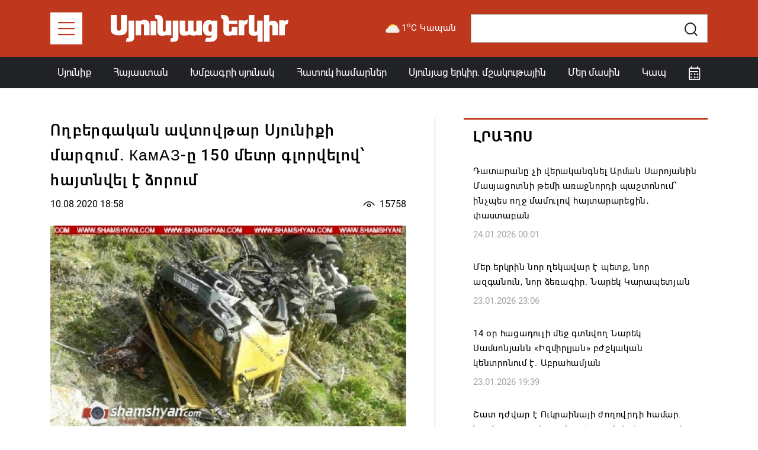

--- FILE ---
content_type: text/html; charset=UTF-8
request_url: https://syuniacyerkir.am/okhbergakan-avtovtar-syuniqi-marzum-kamaz-y-150-metr-glorvelov-haytnvel-e-dzorum
body_size: 8243
content:
<!DOCTYPE html>
<html lang="hy">
<head>
    <meta http-equiv="Content-Type" content="text/html; charset=UTF-8" />
    <meta http-equiv="X-UA-Compatible" content="IE=edge">
    <meta name="viewport" content="width=device-width, initial-scale=1">
    <meta name="format-detection" content="telephone=no"/>
    <link href="https://syuniacyerkir.am/assets/img/favicon.png" rel="apple-touch-icon-precomposed" sizes="144x144">
    <link href="https://syuniacyerkir.am/assets/img/favicon.png" rel="apple-touch-icon-precomposed" sizes="114x114">
    <link href="https://syuniacyerkir.am/assets/img/favicon.png" rel="apple-touch-icon-precomposed" sizes="72x72">
    <link href="https://syuniacyerkir.am/assets/img/favicon.png" rel="apple-touch-icon-precomposed">
    <link href="https://syuniacyerkir.am/assets/img/favicon.png" rel="shortcut icon" type="image/png">

    <link href="https://fonts.googleapis.com/css2?family=Montserrat:wght@100;300;400;500;600;700&display=swap" rel="stylesheet">
    <link rel="stylesheet" href="https://syuniacyerkir.am/assets/css/bootstrap.min.css">
    <link rel="stylesheet" href="https://syuniacyerkir.am/assets/css/all.min.css">
<!--    <link rel="stylesheet" href="https://cdnjs.cloudflare.com/ajax/libs/bootstrap-datepicker/1.9.0/css/bootstrap-datepicker.min.css">-->
    <link rel="stylesheet" href="https://syuniacyerkir.am/assets/css/tempusdominus-bootstrap-4.min.css">
    <link rel="stylesheet" href="https://syuniacyerkir.am/assets/css/bootstrap-select.min.css">
    <link rel="stylesheet" href="https://syuniacyerkir.am/assets/css/lightslider.min.css">
    <link rel="stylesheet" href="https://syuniacyerkir.am/assets/css/style.css?v=2.3">

    <title>Ողբերգական ավտովթար Սյունիքի մարզում. КамАЗ-ը 150 մետր գլորվելով՝ հայտնվել է ձորում</title>
    <meta name="description" content="Այսօր՝ օգոստոսի 10-ին, խոշոր ու ողբերգական ավտովթար է տեղի ունեցել Սյունիքի մարզում: Ժամը 15:40-ի սահմաններում КамАЗ մակնիշի ավտոմեքենայի վարորդը Քաջարան-Մեղրի …" />
    <meta name="keywords" content="" />
    <meta property="og:image" content="https://syuniacyerkir.am/media/contents/800x500/ef26387631a5c6c292e7f6a69326b9be.jpg" />
    <meta property="og:image:width" content="800" />
    <meta property="og:image:height" content="600" />
    <meta property="og:url"  content="https://syuniacyerkir.am/okhbergakan-avtovtar-syuniqi-marzum-kamaz-y-150-metr-glorvelov-haytnvel-e-dzorum" />
    <meta property="og:type" content="article" />
    <meta property="og:title" content="Ողբերգական ավտովթար Սյունիքի մարզում. КамАЗ-ը 150 մետր գլորվելով՝ հայտնվել է ձորում" />
    <meta property="og:description" content="Այսօր՝ օգոստոսի 10-ին, խոշոր ու ողբերգական ավտովթար է տեղի ունեցել Սյունիքի մարզում: Ժամը 15:40-ի սահմաններում КамАЗ մակնիշի ավտոմեքենայի վարորդը Քաջարան-Մեղրի …" />
    <meta property="fb:app_id" content="3531222976908316" />

    <!-- Global site tag (gtag.js) - Google Analytics -->
    <script async src="https://www.googletagmanager.com/gtag/js?id=UA-104391887-1"></script>
    <script>
        window.dataLayer = window.dataLayer || [];
        function gtag(){dataLayer.push(arguments);}
        gtag('js', new Date());

        gtag('config', 'UA-104391887-1');
    </script>

</head>
<body class="d-flex flex-column ">
<!--[if lte IE 8]>
<p class="chromeframe">You are using an <strong>outdated</strong> browser. Please <a href="http://browsehappy.com/">upgrade your browser</a>.</p>
<![endif]-->

<div id="fb-root"></div>
<script async defer crossorigin="anonymous" src="https://connect.facebook.net/ru_RU/sdk.js#xfbml=1&version=v7.0&appId=588915594801779&autoLogAppEvents=1" nonce="BgSaak26"></script>

<header>
    <div class="header-top">
        <div class="container-md cs-container">
            <nav class="navbar navbar-expand-lg navbar-light p-0">
                <a href="" class="collapse-menu-bar mr-3 mr-md-5"></a>

                <a class="navbar-brand" href="https://syuniacyerkir.am/">
                    <img src="https://syuniacyerkir.am/assets/img/logo.svg" alt="">
                </a>

                <div class="d-flex align-items-center ml-auto">
                    <div class="mr-4 weather d-none d-xl-flex align-items-center">
                        <a href="" data-toggle="modal" data-target="#weather_modal"><img src="https://syuniacyerkir.am/assets/img/weather/03d.png" width="30">1<sup>o</sup>C Կապան</a>
                    </div>
                    <div class="group-append cs-input-group search-input-box">
                        <form action="/search">
                            <input type="text" class="form-control form-control-lg cs-input" name="q">
                            <div class="input-group-append">
                                <button class="btn btn-lg" type="submit" id="button-addon2">
                                    <img src="https://syuniacyerkir.am/assets/img/search-dark.svg">
                                </button>
                            </div>
                        </form>
                    </div>

                    <div class="mobile-icons d-flex align-items-center">
                        <div class="mr-2 mr-md-3">
                            <a href="" class="calendar-icon d-flex align-items-center justify-content-center" data-toggle="dropdown" aria-haspopup="true" aria-expanded="false"><img src="https://syuniacyerkir.am/assets/img/calendar.svg" alt=""></a>
                            <div class="dropdown-menu dropdown-calendar dropdown-menu-right">
                                <div id="mobile_calendar"></div>
                            </div>
                        </div>
                        <div>
                            <a href="" class="show-search align-items-center justify-content-center"><img src="https://syuniacyerkir.am/assets/img/search.svg"></a>
                            <a href="" class="hide-search align-items-center justify-content-center d-none"><i class="fal fa-times"></i></a>
                        </div>
                    </div>
                </div>
            </nav>
        </div>
    </div>
    <div class="header-menu d-none d-xl-block">
        <div class="container cs-container">
            <div class="row justify-content-between no-gutters">
                <div class="col-auto"><a href="https://syuniacyerkir.am/syunik" class="nav-link ">Սյունիք</a></div>
<!--                <div class="col-auto"><a href="--><!--" class="nav-link --><!--">Արցախ</a></div>-->
                <div class="col-auto"><a href="https://syuniacyerkir.am/hayastan" class="nav-link ">Հայաստան</a></div>
                <div class="col-auto"><a href="https://syuniacyerkir.am/khmbagri-syunyak" class="nav-link ">Խմբագրի սյունակ</a></div>
                <div class="col-auto"><a href="https://syuniacyerkir.am/special" class="nav-link ">Հատուկ համարներ</a></div>
                <div class="col-auto"><a href="https://syuniacyerkir.am/cultural" class="nav-link ">Սյունյաց երկիր. մշակութային</a></div>
                <div class="col-auto"><a href="https://syuniacyerkir.am/about" class="nav-link ">Մեր մասին</a></div>
                <div class="col-auto"><a href="https://syuniacyerkir.am/contacts" class="nav-link ">Կապ</a></div>
                <div class="col-auto">
                    <a href="" class="nav-link calendar-icon" data-toggle="dropdown" aria-haspopup="true" aria-expanded="false"><img src="https://syuniacyerkir.am/assets/img/calendar.svg" alt=""></a>
                    <div class="dropdown-menu dropdown-calendar dropdown-menu-right">
                        <div id="menu_calendar"></div>
                    </div>
                </div>
            </div>
        </div>
    </div>

    <div class="collapse-menu" style="height: 100vh">
        <div class="container-md cs-container" style="height: 100vh">
            <div class="menu-content d-inline-blockprivet " style="height: 100vh">
                <div class="collapse-menu-top d-flex align-items-center">
                    <div><a href="" class="menu-close mr-3 mr-md-5"><i class="fal fa-times"></i></a></div>
                    <div><a class="navbar-brand" href="#"><img src="https://syuniacyerkir.am/assets/img/logo.svg" alt=""></a></div>
                </div>
                <div class="collapse-menu-list scrollbar-inner">
                    <ul>
                        <li><a href="https://syuniacyerkir.am/khmbagri-syunyak">Խմբագրի սյունակ</a></li>
                        <li><a href="https://syuniacyerkir.am/syunik">Սյունիք</a></li>
                        <li><a href="https://syuniacyerkir.am/artsakh">Արցախ</a></li>
                        <li><a href="https://syuniacyerkir.am/hayastan">Հայաստան</a></li>
                        <li><a href="https://syuniacyerkir.am/mijazgayin">Միջազգային</a></li>
                        <li><a href="https://syuniacyerkir.am/mshakuyt">Մշակույթ և սպորտ</a></li>
                        <li><a href="https://syuniacyerkir.am/syunik">ՀՀ ԶՈՒ և ՊՆ</a></li>
                        <li><a href="https://syuniacyerkir.am/pdf">PDF Տարբերակ և Հատուկ Համարներ</a></li>
                        <li><a href="https://syuniacyerkir.am/cultural">Սյունյաց երկիր. մշակութային</a></li>
                        <li><a href="https://syuniacyerkir.am/videos">Տեսանյութեր</a></li>
<!--                        <li><a href="">Կապ</a></li>
                        <li><a href="">Մեր Մասին</a></li>-->
                        <li>
                            <a href="https://www.facebook.com/SyuniacYerkirNewspaper/" target="_blank" class="font-size-20 mr-3"><i class="fab fa-facebook-f"></i></a>
                            <a href="https://www.youtube.com/channel/UCyXLbQGIyj1xA5rAOGtJEvw" class="font-size-22 "><i class="fab fa-youtube"></i></a>
                        </li>
                    </ul>
                </div>
            </div>
            <div class="menu-block-after"></div>
        </div>
    </div>
</header>

<!-- Modal -->
<div class="modal cs-modal fade" id="weather_modal" tabindex="-1">
    <div class="modal-dialog modal-dialog-centered modal-lg">
        <div class="modal-content">
            <div class="modal-body p-5">
                <button type="button" class="close" data-dismiss="modal" aria-label="Close">
                    <i class="fal fa-times"></i>
                </button>
<!--                -->                <div class="row text-center">
                    <div class="col-6 col-lg mb-3 mb-lg-0">
                        <div class="d-flex align-items-center justify-content-center"><img src="https://syuniacyerkir.am/assets/img/weather/03d.png" class="weather-icon">1<sup>o</sup>C</div>
                        <div>Կապան</div>
                    </div>
                    <div class="col-6 col-lg mb-3 mb-lg-0">
                        <div class="d-flex align-items-center justify-content-center"><img src="https://syuniacyerkir.am/assets/img/weather/04d.png" class="weather-icon">-5<sup>o</sup>C</div>
                        <div>Գորիս</div>
                    </div>
                    <div class="col-6 col-lg">
                        <div class="d-flex align-items-center justify-content-center"><img src="https://syuniacyerkir.am/assets/img/weather/04d.png" class="weather-icon">-3<sup>o</sup>C</div>
                        <div>Մեղրի</div>
                    </div>
                    <div class="col-6 col-lg">
                        <div class="d-flex align-items-center justify-content-center"><img src="https://syuniacyerkir.am/assets/img/weather/03d.png" class="weather-icon">-1<sup>o</sup>C</div>
                        <div>Ագարակ</div>
                    </div>
                </div>
            </div>
        </div>
    </div>
</div>
<!--<pre></pre>-->


<div class="container cs-container my-4 my-lg-5">
    <div class="row">
        <div class="col-lg-7 future-news-right-border pr-xl-5 mb-4 mb-lg-0">
            <h1 class="post-view-title">Ողբերգական ավտովթար Սյունիքի մարզում. КамАЗ-ը 150 մետր գլորվելով՝ հայտնվել է ձորում </h1>
            <div class="d-flex align-items-center mb-4">
                <div class="date">10.08.2020 18:58</div>
                <div class="news-count d-flex align-items-center ml-auto"><img src="https://syuniacyerkir.am/assets/img/seen.svg" class="mr-2" >15758</div>
            </div>
            <!--<div class="mb-4">
                <img src="" class="w-100" alt="">
            </div>-->
            <div class="mb-4">
                <ul class="slider-for">
                                            <li data-thumb="https://syuniacyerkir.am/media/contents/800x500/ef26387631a5c6c292e7f6a69326b9be.jpg">
                            <img src="https://syuniacyerkir.am/media/contents/800x500/ef26387631a5c6c292e7f6a69326b9be.jpg" class="w-100"/>
                        </li>
                                    </ul>
            </div>

            <div class="view-content mb-3">
                <p><span style="font-size:14px">Այսօր՝ օգոստոսի 10-ին, խոշոր ու ողբերգական ավտովթար է տեղի ունեցել Սյունիքի մարզում: Ժամը 15:40-ի սահմաններում КамАЗ մակնիշի ավտոմեքենայի վարորդը Քաջարան-Մեղրի ավտոճանապարհի 12-րդ կմ հատվածում, դեռևս անհայտ հանգամանքներում, դուրս է եկել ճանապարհի երթևեկելի գոտուց և մոտ 150 մետր մի քանի պտույտ գլորվելով՝ հայտնվել ձորում:</span></p>

<p><span style="font-size:14px">Ինչպես հայտնում է ֆոտոլրագրող Գագիկ Շամշյանը, վթարի հետանքով 1 հոգի տեղում մահացել է, 3 հոգի մարմնական վնասվածքներով տեղափոխվել են &laquo;Քաջարան&raquo; բժշկական կենտրոն:</span></p>

<p><span style="font-size:14px">Դեպքի վայր են ժամանել Արտակարգ իրավիճակների նախարարության փրկարար ծառայության Սյունիքի մարզային փրկարարական վարչության հրշեջ-փրկարարական ջոկատը՝ 1 մարտական հաշվարկով:</span></p>

<p><span style="font-size:14px">Մահացածին և վիրավորներին ձորից դուրս են բերել փրկարարները ՝ քաղաքացիների օգնությամբ:</span></p>

<p><span style="font-size:14px">Օպերատիվորեն ժամանել են ճանապարհային ոստիկանության 2-րդ սպայական գումարտակի 6-րդ վաշտի 2-րդ դասակի ծառայողները՝ վաշտի հրամանատար Գեղամ Մարգարյանի, դասակի հրամանատար Արմեն Սարգսյանի գլխավորությամբ:</span></p>

<p><span style="font-size:14px">Տեղում հետաքննչական աշխատանքները ղեկավարել է նույն վաշտի հետաքննիչ Դավիթ Մխիթարյանը ու մինչ նա վթարի վայրի զննություն էր կատարում, ժամանած շտապօգնության բժիշկների հերթապահ խումբը արձանագրել է քաղաքացու մահը, որից հետո ՃՈ 1-77 օպերատիվ կառավարման կենտրոնի պետ Կարեն Գյուլումյանը տեղեկությունը փոխանցել է Հայաստանի քննչական կոմիտեի Սյունիքի մարզային քննչական վարչություն, որտեղից ժամանել է քննչական խումբը:</span></p>

<p><span style="font-size:14px">Փաստի առթիվ քննչական վարչությունում ՀՀ քր օր-ի 242 հոդվածի 2-րդ մասի հատկանիշներով հարուցվել է քրեական գործ: Ոստիկանությունն ու քննչական բաժինը պարզում են վարորդի, մահացածի և վիրավորների ինքնությունը:</span></p>

<p><span style="font-size:14px"><img alt="" src="https://img.shamshyan.com/bphotos/2020/08/10/b2b04bd54464d8554211a4bc2e3134e4.jpg" /></span></p>

<p><span style="font-size:14px"><img alt="" src="https://img.shamshyan.com/bphotos/2020/08/10/1c7e0cf120196d5a7cc98deef81c1d35.jpg" /></span></p>

<p><span style="font-size:14px"><img alt="" src="https://img.shamshyan.com/bphotos/2020/08/10/4c80ea6c6054f763737729c77d14a088.jpg" /></span></p>

<p><span style="font-size:14px">shamshyan.com&nbsp;</span></p>            </div>
            <div>
                                <a href="https://www.facebook.com/sharer/sharer.php?app_id=3531222976908316&u=https://syuniacyerkir.am%2Fokhbergakan-avtovtar-syuniqi-marzum-kamaz-y-150-metr-glorvelov-haytnvel-e-dzorum&display=popup&ref=plugin" onclick="javascript:window.open(this.href,'', 'menubar=no,toolbar=no,resizable=yes,scrollbars=yes,height=600,width=600');return false;" class="share-icon"><i class="fab fa-facebook-f"></i></a>
            </div>
        </div>
        <div class="col-lg-5 pl-xl-5">
            <div class="news-feed">
                <div class="box-title text-uppercase p-3"><a href="https://syuniacyerkir.am/feed">Լրահոս</a></div>
                <div class="news-feed-list inner-news-feed scrollbar-inner">
                    <div class="">
                                                        <a href="https://syuniacyerkir.am/datarany-chi-verakangnel-arman-saroyanin-masyatsotni-temi-arajnordi-pashtonum-inchpes-okhj-mamulov-haytararetsin-pastaban" class="news-feed-item p-3">
                                    <h1>Դատարանը չի վերականգնել Արման Սարոյանին Մասյացոտնի թեմի առաջնորդի պաշտոնում՝ ինչպես ողջ մամուլով հայտարարեցին․ փաստաբան</h1>
                                    <div class="date">24.01.2026 00:01</div>
                                </a>
                                                                <a href="https://syuniacyerkir.am/mer-erkrin-nor-khekavar-e-petq-nor-azganun-nor-dzeragir-narek-karapetyan" class="news-feed-item p-3">
                                    <h1>Մեր երկրին նոր ղեկավար է պետք, նոր ազգանուն, նոր ձեռագիր. Նարեկ Կարապետյան</h1>
                                    <div class="date">23.01.2026 23:06</div>
                                </a>
                                                                <a href="https://syuniacyerkir.am/14-or-hatsaduli-mej-gtnvokh-narek-samsonyann-izmirlyan-bzhshkakan-kentronum-e-abrahamyan" class="news-feed-item p-3">
                                    <h1>14 օր հացադուլի մեջ գտնվող Նարեկ Սամսոնյանն «Իզմիրլյան» բժշկական կենտրոնում է. Աբրահամյան</h1>
                                    <div class="date">23.01.2026 19:39</div>
                                </a>
                                                                <a href="https://syuniacyerkir.am/shat-dzhvar-e-ukrainayi-zhokhovrdi-hamar-nranq-aprum-arants-jerutsman-erb-drsum-20c-e-tramp" class="news-feed-item p-3">
                                    <h1>Շատ դժվար է Ուկրաինայի ժողովրդի համար. նրանք ապրում առանց ջեռուցման, երբ դրսում -20°C է. Թրամփ</h1>
                                    <div class="date">23.01.2026 16:37</div>
                                </a>
                                                                <a href="https://syuniacyerkir.am/aysor-oroshel-em-verjapes-gnal-petros-khazaryanin-hyur-narek-karapetyan" class="news-feed-item p-3">
                                    <h1>Այսօր որոշել եմ վերջապես գնալ Պետրոս Ղազարյանին հյուր. Նարեկ Կարապետյան</h1>
                                    <div class="date">23.01.2026 16:34</div>
                                </a>
                                                                <a href="https://syuniacyerkir.am/artsakhum-mnatsats-10-qakhaqatsinery-tekhapokhvel-en-hayastan-torosyan" class="news-feed-item p-3">
                                    <h1>Արցախում մնացած 10 քաղաքացիները տեղափոխվել են Հայաստան․ Թորոսյան</h1>
                                    <div class="date">23.01.2026 15:25</div>
                                </a>
                                                                <a href="https://syuniacyerkir.am/hayastani-karavarutyuny-stokholmum-partutyuny-hakhtanak-e-nerkayatsnum-narek-karapetyan" class="news-feed-item p-3">
                                    <h1>Հայաստանի կառավարությունը Ստոկհոլմում պարտությունը հաղթանակ է ներկայացնում. Նարեկ Կարապետյան</h1>
                                    <div class="date">23.01.2026 14:49</div>
                                </a>
                                                                <a href="https://syuniacyerkir.am/paron-varchapet-gone-duq-aseq-ov-e-syuniqum-petakan-karavarman-pataskhanatun-ays-inch-vichak-e-chanaparhnerin" class="news-feed-item p-3">
                                    <h1>Պարոն վարչապետ, գոնե Դուք ասեք՝ ո՞վ է Սյունիքում պետական կառավարման պատասխանատուն․ այս ի՞նչ վիճակ է ճանապարհներին</h1>
                                    <div class="date">23.01.2026 11:27</div>
                                </a>
                                                                <a href="https://syuniacyerkir.am/turqian-ushadir-hetevum-e-iranum-tekhi-unetsokh-zargatsumnerin" class="news-feed-item p-3">
                                    <h1>Թուրքիան ուշադիր հետևում է Իրանում տեղի ունեցող զարգացումներին</h1>
                                    <div class="date">23.01.2026 10:53</div>
                                </a>
                                                                <a href="https://syuniacyerkir.am/gyukhn-u-gyukhatsin-mshtapes-ekhel-en-karapetyan-yntaniqi-ushadrutyan-kentronum-mer-dzevov-sharzhum" class="news-feed-item p-3">
                                    <h1>Գյուղն ու գյուղացին մշտապես եղել են Կարապետյան ընտանիքի ուշադրության կենտրոնում․ «Մեր ձևով» շարժում</h1>
                                    <div class="date">23.01.2026 10:26</div>
                                </a>
                                                                <a href="https://syuniacyerkir.am/tvaynatsum-tkhti-vra-inchu-chi-gortsum-katarokhakan-varuyti-popokhvats-hamakargy" class="news-feed-item p-3">
                                    <h1>Թվայնացում` թղթի վրա. ինչու չի գործում կատարողական վարույթի փոփոխված համակարգը</h1>
                                    <div class="date">23.01.2026 10:06</div>
                                </a>
                                                                <a href="https://syuniacyerkir.am/noravani-khachmerukits-minchev-goris-ev-tatev-avtochanaparhnery-pak-en-bolor-tesaki-transportayin-mijotsneri-hamar" class="news-feed-item p-3">
                                    <h1>Նորավանի խաչմերուկից մինչև Գորիս և Տաթև ավտոճանապարհները փակ են բոլոր տեսակի տրանսպորտային միջոցների համար</h1>
                                    <div class="date">22.01.2026 20:23</div>
                                </a>
                                                    </div>
                </div>
            </div>

            <div class="pt-5">
                                    <a href="javascript:void(0);"> <img src="https://syuniacyerkir.am/uploads/images/advertisements/d811a83652a419a0c0cf0adf224c5843.png" class="w-100" alt=""></a>
                               <!-- <img src="" class="w-100">-->
            </div>


            <div class="news-feed mt-5">
                <div class="box-title text-uppercase p-3">Կհետաքրքրի նաեվ</div>
                <div class="news-feed-list">
                    <div class="">
                                                        <a href="https://syuniacyerkir.am/gandzasary-alen-karapetyani-het-triki-shnorhiv-hakhtets-isk-syuniqy-nvazaguyn-hashvov-partutyun-krets" class="news-feed-item p-3">
                                    <h1>«Գանձասարը» Ալեն Կարապետյանի հեթ-տրիկի շնորհիվ հաղթեց, իսկ «Սյունիքը» նվազագույն հաշվով պարտություն կրեց</h1>
                                    <div class="date">06.03.2023 11:50</div>
                                </a>
                                                                <a href="https://syuniacyerkir.am/parahekh-iradardzutyun-gorisum-hayots-azgayin-banak-meknets-kapantsi-gorisetsi-eւ-sisiantsi-zorakochikneri-hertakan-khumby-1" class="news-feed-item p-3">
                                    <h1>Փառահեղ իրադարձություն Գորիսում. հայոց ազգային բանակ մեկնեց կապանցի, գորիսեցի եւ սիսիանցի զորակոչիկների հերթական խումբը</h1>
                                    <div class="date">21.07.2021 18:00</div>
                                </a>
                                                                <a href="https://syuniacyerkir.am/hunisi-8-in-vahanavanqi-ukhti-orn-e" class="news-feed-item p-3">
                                    <h1>Հունիսի 8-ին Վահանավանքի ուխտի օրն է</h1>
                                    <div class="date">03.06.2024 20:36</div>
                                </a>
                                                                <a href="https://syuniacyerkir.am/verishen-bnakavayri-mankapartezum-yntatsokh-shinararakan-ashkhatanqnery-avartin-en-motenum" class="news-feed-item p-3">
                                    <h1>Վերիշեն բնակավայրի մանկապարտեզում ընթացող շինարարական աշխատանքները ավարտին են մոտենում</h1>
                                    <div class="date">14.07.2022 14:28</div>
                                </a>
                                                    </div>
                </div>
            </div>
        </div>
    </div>
</div>
<footer class="py-4 py-lg-5">
    <div class="container cs-container ">
        <div class="row justify-content-between">
            <div class="col-xl-2 col-xxl mb-4 mb-xl-0">
                <ul>
                    <li><a href="https://syuniacyerkir.am/"><img src="https://syuniacyerkir.am/assets/img/logo.svg" class="img-fluid w-100" style="max-width: 203px"></a></li>
                    <li class="d-none d-xl-block"><a href="https://syuniacyerkir.am/contacts">Կապ</a></li>
                    <li class="d-none d-xl-block"><a href="https://syuniacyerkir.am/about">Մեր Մասին</a></li>
                    <li class="d-none d-xl-block">
                        <a href="https://www.facebook.com/SyuniacYerkirNewspaper/" target="_blank" class="font-size-20 mr-3"><i class="fab fa-facebook-f"></i></a>
                        <a href="https://www.youtube.com/channel/UCyXLbQGIyj1xA5rAOGtJEvw" target="_blank" class="font-size-22"><i class="fab fa-youtube"></i></a>
                    </li>
                    <li><a href="http://old.syuniacyerkir.am">Կայքի հին տարբերակ</a></li>
                </ul>
            </div>
            <div class="col-md-4 col-xl mb-md-4 mb-xl-0">
                <ul>
                    <li><a href="https://syuniacyerkir.am/khmbagri-syunyak">Խմբագրի սյունյակ</a></li>
                    <li><a href="https://syuniacyerkir.am/syunik">Սյունիք</a></li>
                    <li><a href="https://syuniacyerkir.am/artsakh">Արցախ</a></li>
                    <li><a href="https://syuniacyerkir.am/hayastan">Հայաստան</a></li>
                    <li><a href="https://syuniacyerkir.am/mijazgayin">Միջազգային</a></li>
                    <li><a href="https://syuniacyerkir.am/videos">Տեսանյութեր</a></li>
                </ul>
            </div>
            <div class="col-md-4 col-xl mb-md-4 mb-xl-0">
                <ul>
                    <li><a href="https://syuniacyerkir.am/mshakuyt">Մշակույթ և սպորտ</a></li>
                    <li><a href="https://syuniacyerkir.am/hh-zu">ՀՀ ԶՈւ և ՊԲ</a></li>
                    <li><a href="https://syuniacyerkir.am/pdf">PDF Տարբերակ և Հատուկ Համարներ</a></li>
                    <li><a href="https://syuniacyerkir.am/cultural">Սյունյաց երկիր. մշակութային</a></li>
                </ul>
            </div>
            <div class="col-12 d-md-none mb-4">
                <ul>
                    <li><a href="https://syuniacyerkir.am/contacts">Կապ</a></li>
                    <li><a href="https://syuniacyerkir.am/about">Մեր Մասին</a></li>
                    <li>
                        <a href="https://www.facebook.com/SyuniacYerkirNewspaper/" target="_blank" class="font-size-20 mr-3"><i class="fab fa-facebook-f"></i></a>
                        <a href="https://www.youtube.com/channel/UCyXLbQGIyj1xA5rAOGtJEvw" target="_blank" class="font-size-22 "><i class="fab fa-youtube"></i></a>
                    </li>
                </ul>
            </div>
            <div class="col-md-4 col-xl-3 mb-4 mb-xl-0">
                <ul>
                    <li>
                        <div class="d-flex align-items-center">
                            <i class="fas fa-map-marker-alt mr-3"></i> ՀՀ, ք․ Կապան, Շահումյան 20/32
                        </div>
                    </li>
                    <li>
                        <div class="d-flex align-items-start">
                            <div><i class="fas fa-phone-alt mr-3"></i></div>
                            <div>
                                <div class="mb-3"><a href="tel:+37428552563" class="mb-3">+374 285 5 25 63</a></div>
                                <div class="mb-3"><a href="tel:+37491459047" class="mb-3">+374 91 45 90 47</a></div>
                                <div><a href="tel:+37477459047" >+374 77 45 90 47</a></div>
                            </div>
                        </div>
                    </li>
                    <li>
                        <div class="d-flex align-items-center">
                            <i class="fas fa-envelope mr-3"></i> <a href="/cdn-cgi/l/email-protection#384b414d5651595b415d4a53514a7855595154164a4d"><span class="__cf_email__" data-cfemail="e3909a968d8a82809a8691888a91a38e828a8fcd9196">[email&#160;protected]</span></a>
                        </div>
                    </li>
                </ul>
            </div>
            <div class="col-md-6 col-xl-3 col-xxl-auto">
                <iframe src="https://www.facebook.com/plugins/page.php?href=https%3A%2F%2Fwww.facebook.com%2FSyuniacYerkirNewspaper%2F&tabs&width=340&height=214&small_header=false&adapt_container_width=true&hide_cover=false&show_facepile=true&appId=349567631908912" width="340" height="214" style="border:none;overflow:hidden; max-width: 100%" scrolling="no" frameborder="0" allowTransparency="true" allow="encrypted-media"></iframe>
            </div>
            <div class="col-md-6 d-none d-md-block d-xl-none">
                <ul>
                    <li><a href="https://syuniacyerkir.am/contacts">Կապ</a></li>
                    <li><a href="https://syuniacyerkir.am/about">Մեր Մասին</a></li>
                    <li>
                        <a href="https://www.facebook.com/SyuniacYerkirNewspaper/" target="_blank" class="font-size-20 mr-3"><i class="fab fa-facebook-f"></i></a>
                        <a href="https://www.youtube.com/channel/UCyXLbQGIyj1xA5rAOGtJEvw" target="_blank" class="font-size-22 "><i class="fab fa-youtube"></i></a>
                    </li>
                    <li><a href="http://old.syuniacyerkir.am">Կայքի հին տարբերակ</a></li>
                </ul>
            </div>
            <div class="col-12 copyright mt-4">
                <div>syuniacyerkir.am © 2020 All Rights Reserved</div>
                <div>Բոլոր իրավունքները պաշտպանված են: Մեջբերումներ անելիս հղումը պարտադիր է: Կայքի հոդվածների մասնակի կամ ամբողջական հեռուստառադիոընթերցումն առանց հղման արգելվում է: Կայքում տեղ գտած տեսակետները կարող են չհամընկնել խմբագրության կարծիքի հետ: Գովազդների բովանդակության համար կայքը պատասխանատվություն չի կրում:</div>
            </div>
        </div>
    </div>
</footer>



<script data-cfasync="false" src="/cdn-cgi/scripts/5c5dd728/cloudflare-static/email-decode.min.js"></script><script src="https://syuniacyerkir.am/assets/js/jquery-3.5.1.min.js"></script>
<script type="text/javascript">
    /*var language = 'hy';
    var languageForUrl = "";*/
    if (!window.location.origin) {
        window.location.origin = window.location.protocol + "//" + window.location.hostname + (window.location.port ? ':' + window.location.port: '');
    }
</script>
<script src="https://syuniacyerkir.am/assets/js/popper.min.js"></script>
<script src="https://syuniacyerkir.am/assets/js/bootstrap.min.js"></script>
<script src="https://syuniacyerkir.am/assets/js/jquery.scrollbar.min.js"></script>
<script src="https://syuniacyerkir.am/assets/js/moment.js"></script>
<script src="https://syuniacyerkir.am/assets/js/tempusdominus-bootstrap-4.min.js"></script>
<script src="https://syuniacyerkir.am/assets/js/bootstrap-select.min.js"></script>
<script src="https://syuniacyerkir.am/assets/js/lightslider.min.js"></script>
<script src="https://syuniacyerkir.am/assets/js/jquery.waypoints.min.js"></script>
<script src="https://syuniacyerkir.am/assets/js/infinite.min.js"></script>
<!--<script src="--><!--"></script>-->
<script src="https://syuniacyerkir.am/assets/js/main.js?v=2.3"></script>
</body>
</html>


--- FILE ---
content_type: text/css
request_url: https://syuniacyerkir.am/assets/css/style.css?v=2.3
body_size: 6060
content:
/*@font-face {
    font-family: 'Mardoto';
    src: url('../webfonts/mardoto/Mardoto-Light.eot');
    src: url('../webfonts/mardoto/Mardoto-Light.woff2') format('woff2'),
    url('../webfonts/mardoto/Mardoto-Light.woff') format('woff'),
    url('../webfonts/mardoto/Mardoto-Light.ttf') format('truetype'),
    url('../webfonts/mardoto/Mardoto-Light.svg#Mardoto-Light') format('svg'),
    url('../webfonts/mardoto/Mardoto-Light.eot?#iefix') format('embedded-opentype');
    font-weight: 300;
    font-style: normal;
}*/
@font-face {
    font-family: 'Mardoto';
    src: url('../webfonts/mardoto/Mardoto-Regular.eot');
    src: url('../webfonts/mardoto/Mardoto-Regular.woff2') format('woff2'),
    url('../webfonts/mardoto/Mardoto-Regular.woff') format('woff'),
    url('../webfonts/mardoto/Mardoto-Regular.ttf') format('truetype'),
    url('../webfonts/mardoto/Mardoto-Regular.svg#Mardoto-Regular') format('svg'),
    url('../webfonts/mardoto/Mardoto-Regular.eot?#iefix') format('embedded-opentype');
    font-weight: normal;
    font-style: normal;
}
@font-face {
    font-family: 'Mardoto';
    src: url('../webfonts/mardoto/Mardoto-Medium.eot');
    src: url('../webfonts/mardoto/Mardoto-Medium.woff2') format('woff2'),
    url('../webfonts/mardoto/Mardoto-Medium.woff') format('woff'),
    url('../webfonts/mardoto/Mardoto-Medium.ttf') format('truetype'),
    url('../webfonts/mardoto/Mardoto-Medium.svg#Mardoto-Medium') format('svg'),
    url('../webfonts/mardoto/Mardoto-Medium.eot?#iefix') format('embedded-opentype');
    font-weight: 500;
    font-style: normal;
}
@font-face {
    font-family: 'Mardoto';
    src: url('../webfonts/mardoto/Mardoto-Bold.eot');
    src: url('../webfonts/mardoto/Mardoto-Bold.woff2') format('woff2'),
    url('../webfonts/mardoto/Mardoto-Bold.woff') format('woff'),
    url('../webfonts/mardoto/Mardoto-Bold.ttf') format('truetype'),
    url('../webfonts/mardoto/Mardoto-Bold.svg#Mardoto-Bold') format('svg'),
    url('../webfonts/mardoto/Mardoto-Bold.eot?#iefix') format('embedded-opentype');
    font-weight: 700;
    font-style: normal;
}


body{
    font-family: 'Mardoto', sans-serif;
    /*font-weight: 300;*/
    padding-top: 176px;
    color: #000000;
}
b, strong {
    font-weight: 700;
}
header{
    position: fixed;
    z-index: 100;
    width: 100%;
    top: 0;
}
header .header-top{
    background: #BF381D;
}
header .header-menu{
    background: #212226;
}
header .navbar{
    background: transparent;
    padding-bottom: 0;
    height: 110px;
}
.header-menu .nav-link{
    color: #FFFFFF;
    font-size: 20px;
    padding: 18px 12px;
}
.header-menu .nav-link.active{
    background: #FFFFFF;
    color: #212226;
}

.collapse-menu-bar{
    width: 54px;
    height: 54px;
    background: url("../img/bars.svg") #FFFFFF no-repeat center center;
    background-size: 28px;

}
.menu-content{
    z-index: 1;
    position: relative;
    background: #212226;
    padding-right: 100px;
    max-width: 520px;
}
.menu-content:before{
    content: '';
    width: 100%;
    height: 100%;
    position: absolute;
    background: #212226;
    left: -99%;
}
.collapse-menu{
    position: fixed;
    width: 100%;
    left: -100%;
    height: 100%;
    top: 0;
    visibility: hidden;
    opacity: 0;
    -webkit-transition: all 0.3s ease-out;
    transition: all 0.3s ease-out;
}
.menu-open .collapse-menu {
    left: 0;
    visibility: visible;
    opacity: 1;
}
.menu-block-after {
    position: absolute;
    right: 0;
    top: 0;
    height: 100%;
    width: 100%;
    z-index: 0;
}
.collapse-menu-top{
    height: 110px;
}
.menu-close{
    font-size: 32px;
    color: #ffffff !important;
    height: 54px;
    width: 54px;
    text-align: center;
    display: inline-block;
    line-height: 54px;
}
.collapse-menu-list{
    margin-top: 20px;
    height: calc(100vh - 130px);
    padding-right: 20px;
}
.collapse-menu-list ul{
    list-style: none;
    padding-left: 102px;
}
.collapse-menu-list ul li{
    margin-bottom: 37px;
}
.collapse-menu-list ul li:last-child{
    margin-bottom: 0px;
}
.collapse-menu-list ul li a{
    color: #ffffff !important;
    text-decoration: none;
    font-size: 20px;
    line-height: 26px;
}

.dropdown-calendar{
    margin: 0;
    border-radius: 0;
    border-color: #B7B7B7;
    padding: 15px;
    width: 320px;
}
#datetimepicker_archive{
    max-width: 380px;
    border: 1px solid #B7B7B7;
    padding: 10px 5px;
}
.bootstrap-datetimepicker-widget{
    background: transparent;
}
.bootstrap-datetimepicker-widget .table-sm td,
.bootstrap-datetimepicker-widget .table-sm th {
    padding: .4rem .3rem;

}
.bootstrap-datetimepicker-widget .table-sm tbody td{
    border: none;
}
.bootstrap-datetimepicker-widget .table thead th{
    border-bottom: none;
}
.bootstrap-datetimepicker-widget table td.disabled,
.bootstrap-datetimepicker-widget table td.disabled:hover{
    color: #B7B7B7;
    cursor: default;
}
.bootstrap-datetimepicker-widget table{
    color: #000000;
}
.bootstrap-datetimepicker-widget table td.active,
.bootstrap-datetimepicker-widget table td.active:hover{
    background-color: transparent;
    color: #000000;
    font-weight: bold;
    text-shadow: none;
}

.min-width-150{
    min-width: 150px;
}
.font-size-20{
    font-size: 20px !important;
}
.font-size-22{
    font-size: 22px !important;
}
.font-weight-medium{
    font-weight: 500 !important;
}
.btn.focus,
.btn:focus{
    box-shadow: none;
}

.cs-textarea,
.cs-input {
    line-height: 1.5;
    border-radius: 0;
    font-size: 16px;
    border-width: 1px;
    border-color: #B7B7B7;
}
.cs-input.form-control-lg{
    height: calc(1.5em + 1rem + 8px);
    padding: .5rem 1rem;
}
.cs-textarea.form-control:focus,
.cs-input.form-control:focus{
    border-color: #B7B7B7;
    box-shadow: none;
}
.cs-input-group.group-append input {
    padding-right: 64px;
}
.cs-input-group .input-group-append {
    position: absolute;
    right: 4px;
    top: 0;
}
.cs-input-group .input-group-append button {
    width: 48px;
    padding-left: 0;
    padding-right: 0;
    text-align: center;
}

.form-control.is-invalid,
.was-validated .form-control:invalid {
    border-color: #dc3545;
    background-image: none;
}
.form-control.is-invalid:focus,
.was-validated .form-control:invalid:focus {
    box-shadow: none;
}
.form-control.is-valid, .was-validated .form-control:valid {
    border-color: #B7B7B7;
    background-image: none;
}
.form-control.is-valid:focus,
.was-validated .form-control:valid:focus{
    border-color: #B7B7B7;
    box-shadow: none;
}


a.color-white,
.color-white{
    color: #ffffff;
}
.weather a,
.weather{
    color: #ffffff;
    letter-spacing: 0.75px;
    font-size: 15px;
    text-decoration: none;
}
#weather_modal{
    font-size: 20px;
    font-weight: 500;
}
#weather_modal .weather-icon{
    width: 48px;
}
.future-news-right-border{
    border-right: 1px solid #B7B7B7;
}
#future_news .news-title{
    position: absolute;
    background: rgba(0,0,0,.27);
    font-size: 20px;
    line-height: 35px;
    color: #ffffff;
    padding: 10px 20px;
    bottom: 0;
    width: 100%;
    text-decoration: none;
    -webkit-transition: all .15s ease-out;
    transition: all .15s ease-out;
    font-weight: 400;
    display: inline-block;
}
#future_news .news-title:hover{
    background: #BF381D;
    color: #ffffff;
}
#future_news .news-short-content{
    line-height: 26px;
}
#future_news .news-date{
    color: #A4A4A4;
    letter-spacing: 0.75px;
    font-size: 15px;
}
#future_news .news-count{
    color: #1E1E1E;
    font-size: 15px;
}

.cs-carousel .carousel-control-next,
.cs-carousel .carousel-control-prev{
    height: 100px;
    width: 40px;
    top: 50%;
    margin-top: -50px;
    bottom: inherit;
    /*border: 2px solid #BF381D;*/
    opacity: 1;
    color: #BF381D;
    font-size: 40px;
    -webkit-transition: all .15s ease-out;
    transition: all .15s ease-out;
}
.cs-carousel .carousel-control-next:hover,
.cs-carousel .carousel-control-prev:hover{
    background: #BF381D;
    color: #ffffff;
}

.news-feed{
    border-top: 3px solid #BF381D;
}
.box-title a,
.box-title{
    color: #000000;
    font-size: 24px;
    font-weight: 700;
    letter-spacing: 1.2px;
    text-decoration: none;
}
.news-feed-list{
    height: calc(100% - 68px);
}
.inner-news-feed{
    min-height: 700px;
    max-height: 700px;
}
a.news-feed-item,
.news-feed-item{
    position: relative;
    display: block;
    text-decoration: none;
    -webkit-transition: all .15s ease-out;
    transition: all .15s ease-out;
}
a.news-feed-item:hover{
    background: #F9F9F9;
}
.news-feed-item:before{
    content: '';
    position: absolute;
    top: 0;
    right: 0;
    height: 3px;
    width: 100px;
    background: #BF381D;
    visibility: hidden;
    opacity: 0;
    -webkit-transition: all .15s ease-out;
    transition: all .15s ease-out;
}
a.news-feed-item:hover:before{
    opacity: 1;
    visibility: visible;
}
.news-feed-item h1{
    color: #000000;
    font-size: 15px;
    letter-spacing: 0.75px;
    line-height: 25px;
    font-weight: 400;
}
.news-feed-item .date{
    color: #A4A4A4;
    font-size: 15px;
}
a.more-btn{
    color: #000000;
    font-weight: 500;
    line-height: 26px;
    position: relative;
    padding-bottom: 10px;
    text-decoration: none;
    -webkit-transition: all .15s ease-out;
    transition: all .15s ease-out;
}
a.more-btn:hover{
    color: #BF381D;
}
a.more-btn:before{
    content: '';
    width: 100%;
    height: 3px;
    background: #BF381D;
    position: absolute;
    bottom: 0;
    left: 0;
}

a.see-youtube{
    color: #000000;
    line-height: 26px;
    position: relative;
    padding-bottom: 10px;
    text-decoration: none;
    -webkit-transition: all .15s ease-out;
    transition: all .15s ease-out;
}
a.see-youtube:before{
    content: '';
    width: 100%;
    height: 1px;
    background: #4A4A4A;
    position: absolute;
    bottom: 0;
    left: 0;
}

.select-picker .cs-btn{
    background: #F7F7F7;
    border-color: #F7F7F7;
    height: calc(1.5em + 1rem + 8px);
    color: #000000;
    font-weight: normal;
    border-width: 1px;
    border-radius: 0;
}
.select-picker .cs-btn .filter-option{
    height: auto;
}
.bootstrap-select .dropdown-toggle.cs-btn:focus,
.bootstrap-select>select.mobile-device:focus+.dropdown-toggle.cs-btn{
    outline: none !important;
}
.select-picker .dropdown-toggle::after,
.select-picker .dropdown-toggle::after {
    content: "\f107";
    font-family: "Font Awesome 5 Pro";
    -moz-osx-font-smoothing: grayscale;
    -webkit-font-smoothing: antialiased;
    display: inline-block;
    font-style: normal;
    font-variant: normal;
    text-rendering: auto;
    line-height: 1;
    border: none;
    font-size: 21px;
    -ms-flex: 0 0 12px;
    flex: 0 0 12px;
    margin-top: 0 !important;
    color: #000000;
    margin-left: 10px;
}
.bootstrap-select .dropdown-menu{
    top: 100% !important;
    transform: translate3d(0px, 0, 0px) !important;
    margin-top: 0;
    border: none;
    background: #F7F7F7;
    border-radius: 0;
}
.bootstrap-select .dropdown-menu .dropdown-item{
    padding: .375rem .75rem;
    color: #000000;
}
.bootstrap-select .dropdown-menu .disabled .dropdown-item{
    color: #d6d6d6;
}
.select-picker .dropdown-item.active,
.select-picker .dropdown-item:active
/*.select-picker .dropdown-item:focus,
.select-picker .dropdown-item:hover*/{
    background: #e8e8e8;
    color: #000000;
    outline: none;
}
.category-calendar-btn{
    display: inline-block;
}
.category-calendar-btn img{
    width: 28px;
}
.thumb-image .thumb-img {
    position: absolute;
    object-fit: cover;
    top: 0;
    left: 0;
    display: block;
    width: 100%;
    height: 100%;
}
.news-grid-item{
    position: relative;
    padding-bottom: 20px;
}
.news-grid-item:before{
    content: '';
    position: absolute;
    bottom: 0;
    left: 0;
    background: #BF381D;
    height: 3px;
    width: 40px;
}
.news-grid-item .news-title a{
    color: #000000;
    text-decoration: none;
    letter-spacing: 0.8px;
    line-height: 26px;
}
.bg-gray{
    background: #F9F9F9;
}
.video-grid-item .title a{
    color: #000000;
    text-decoration: none;
    letter-spacing: 0.8px;
    line-height: 26px;
}
.video-item{
    background: #F9F9F9;
    /*padding-bottom: 5px;*/
}
.video-item .title{
    color: #000000;
    text-decoration: none;
    font-weight: 500;
    letter-spacing: 0.75px;
    line-height: 25px;
    padding: 0 15px;
    font-size: 15px;
    display: inline-block;
    font-weight: 500;
}
.video-item .date{
    color: #A4A4A4;
    letter-spacing: 0.75px;
    line-height: 25px;
    padding: 0 15px;
    font-size: 14px;
}
.video-item.last-item .title{
    font-size: 20px;
    line-height: 35px;
}
.video-item.last-item .date{
    font-size: 17px;
}
.videoWrapper {
    position: relative;
    padding-bottom: 56.25%; /* 16:9 */
    height: 0;
}
.videoWrapper iframe {
    position: absolute;
    top: 0;
    left: 0;
    width: 100%;
    height: 100%;
}

.cs-modal .close{
    position: absolute;
    top: 8px;
    right: 8px;
    width: 40px;
    height: 40px;
    font-size: 2rem;
    opacity: 1;
    outline: none;
    text-shadow: none;
}
.cs-modal .modal-content{
    border-radius: 0;
    border: none;
}

.news-list .news-item a{
    text-decoration: none;
    display: block;
    letter-spacing: 0.75px;
    line-height: 25px;
    font-size: 15px;
    position: relative;
}
.news-list .news-item a:before{
    content: '';
    position: absolute;
    top: 0;
    right: 0;
    height: 3px;
    width: 100px;
    background: #BF381D;
    visibility: hidden;
    opacity: 0;
    -webkit-transition: all .15s ease-out;
    transition: all .15s ease-out;
}
.news-list .news-item a:hover {
    background-color: #F9F9F9;
}
.news-list .news-item a:hover:before{
    opacity: 1;
    visibility: visible;
}
.lSSlideOuter .lSPager.lSGallery li.active, .lSSlideOuter .lSPager.lSGallery li:hover{
    border-radius: 0;
}
.lSAction>a{
    height: 100px;
    width: 40px;
    top: 50%;
    margin-top: -50px;
    bottom: inherit;
    border: 2px solid #BF381D;
    opacity: 1;
    color: #BF381D;
    font-size: 28px;
    -webkit-transition: all .15s ease-out;
    transition: all .15s ease-out;

    -ms-flex-pack: center!important;
    justify-content: center!important;
    -ms-flex-align: center!important;
    align-items: center!important;
    display: -ms-flexbox!important;
    display: flex!important;
}
.lSAction>a:hover{
    background: #BF381D;
    color: #ffffff;
}
.lSAction>a.lSNext{
    right: 0;
}
.lSAction>a.lSPrev{
    left: 0;
}
.lSAction>a:before{
    font-family: "Font Awesome 5 Pro";
    font-weight: 300;
    -moz-osx-font-smoothing: grayscale;
    -webkit-font-smoothing: antialiased;
    display: inline-block;
    font-style: normal;
    font-variant: normal;
    text-rendering: auto;
    line-height: 1;
}
.lSAction>a.lSNext:before{
    content: "\f105";
}
.lSAction>a.lSPrev:before{
    content: "\f104";
}

.news-list .news-item h1{
    font-size: 15px;
    font-weight: normal;
    color: #000000;
}
.news-list .news-item .categories{
    color: #A4A4A4;
}
.news-list .news-item .date{
    color: #A4A4A4;
}
.news-feed-list .news-count,
.news-list .news-item .news-count{
    color: #000000;
}


.left-social{
    color: #000000;
    font-size: 20px;
    font-weight: 500;
    position: fixed;
    top: 470px;
    margin-left: -50px;
    width: 240px;
    height: 30px;
}
.left-social>div{
    transform-origin: top left;
    transform: rotate(-90deg);
}
.left-social a{
    color: #000000;
    text-decoration: none;
}


.post-view-title{
    font-size: 30px;
    letter-spacing: 1.5px;
    line-height: 52px;
}
.view-content{
    word-break: break-word;
}
.view-content iframe,
.view-content img {
    max-width: 100%;
}
.pagination{
    -ms-flex-wrap: wrap!important;
    flex-wrap: wrap!important;
}
.pagination a.page-link{
    color: #000000;
}
.pagination a.page-link.active{
    color: #BF381D;
}
.pagination .page-item span{
    line-height: 30px;
    padding: 5px;
}
.pagination .page-link:focus {
    box-shadow: none;
}
a.share-icon{
    font-size: 24px;
    color: #000000;
}
.slick-slide{
    outline: none;
}
h2.page-title,
a.page-title{
    font-size: 24px;
    text-decoration: none;
    color: #B7B7B7;
    font-weight: bold;
    letter-spacing: 1.2px;
    line-height: 29px;
    position: relative;
    padding-bottom: 10px;
}
h2.page-title,
a.page-title.active{
    color: #000000;
}
h2.page-title:before,
a.page-title.active:before{
    content: '';
    width: 42px;
    height: 3px;
    background: #BF381D;
    position: absolute;
    left: 0;
    bottom: 0;
}
.video-item a,
.pdf-item a{
    text-decoration: none;
    display: block;
    position: relative;
    padding-top: 5px;
}
.video-item a{
    padding-top: 0;
    padding-bottom: 5px;
}
.pdf-item a:before {
    content: '';
    position: absolute;
    top: 0;
    right: 0;
    height: 3px;
    width: 60px;
    background: #BF381D;
    visibility: hidden;
    opacity: 0;
    -webkit-transition: all .15s ease-out;
    transition: all .15s ease-out;
}
.pdf-item .title,
.pdf-item .title a{
    font-size: 20px;
    font-weight: 500;
    color: #000000;
    text-decoration: none;
}
.pdf-item .date{
    font-size: 15px;
    color: #A4A4A4;
    -webkit-transition: all .15s ease-out;
    transition: all .15s ease-out;
}
.video-item a:before,
.pdf-item a .thumb-image:before{
    content: '';
    position: absolute;
    background: rgba(0,0,0,.1);
    width: 100%;
    height: 100%;
    top: 0;
    left: 0;
    z-index: 1;
    opacity: 0;
    -webkit-transition: opacity .15s ease-out;
    transition: opacity .15s ease-out;
}
.pdf-item a:hover:before,
.video-item a:hover:before,
.pdf-item a:hover .thumb-image:before{
    opacity: 1;
    visibility: visible;
}

.video-item a:hover .date,
.pdf-item a:hover .date{
    color: #000000;
}
.search-input-box{
    position: relative;
    max-width: 400px;
    width: 100vw;
}
.search-input-box input{
    background-clip: inherit;
}
.search-text{
    color: #000000;
    font-size: 20px;
    font-width: 500;
    letter-spacing: 1px;
}
.selected-date{
    color: #BF381D;
}
form label{
    color: #000000;
    letter-spacing: 0.8px;
    line-height: 26px;
}
.btn-red{
    color: #fff;
    background-color: #BF381D;
    border-color: #BF381D;
}
.btn-red:hover{
    color: #fff;
    background-color: #872a18;
    border-color: #872a18;
}
.contact-info a{
    color: #000000;
    text-decoration: none;
}

.cs-btn{
    border-radius: 0;
    padding: 0.688rem 1rem;
}
.btn-loader{
    position: relative;
    -webkit-transition: opacity .15s ease-out;
    transition: opacity .15s ease-out;
}
.loader-in-btn,
.loader-in-btn:before,
.loader-in-btn:after {
    background: #ffffff;
    -webkit-animation: load1 1s infinite ease-in-out;
    animation: load1 1s infinite ease-in-out;
    width: 1em;
    height: 4em;
}
.loader-in-btn {
    color: #fff;
    text-indent: -9999em;
    margin: 0 auto;
    position: absolute;
    font-size: 4px;
    -webkit-transform: translateZ(0);
    -ms-transform: translateZ(0);
    transform: translateZ(0);
    -webkit-animation-delay: -.16s;
    animation-delay: -.16s;
    left: 0;
    right: 0;
    top: 50%;
    margin-top: -2em;
    visibility: hidden;
    opacity: 0;

    -webkit-transition: opacity .15s ease-out;
    transition: opacity .15s ease-out;
}
.btn-loader.loading .loader-in-btn{
    visibility: visible;
    opacity: 1;
}
.btn-loader.loading .btn-label{
    visibility: hidden;
    opacity: 0;
}
.loader-in-btn:before,
.loader-in-btn:after {
    position: absolute;
    top: 0;
    content: '';
}
.loader-in-btn:before {
    left: -1.5em;
    -webkit-animation-delay: -0.32s;
    animation-delay: -0.32s;
}
.loader-in-btn:after {
    left: 1.5em;
}
@-webkit-keyframes load1 {
    0%,
    80%,
    100% {
        box-shadow: 0 0;
        height: 4em;
    }
    40% {
        box-shadow: 0 -2em;
        height: 5em;
    }
}
@keyframes load1 {
    0%,
    80%,
    100% {
        box-shadow: 0 0;
        height: 4em;
    }
    40% {
        box-shadow: 0 -2em;
        height: 5em;
    }
}

.list-dot{
    list-style: none;
    padding-left: 0;
}
.list-dot li{
    position: relative;
    padding-left: 35px;
    letter-spacing: 0.8px;
    line-height: 26px;
    padding-bottom: 50px;
}
.list-dot li:before{
    content: "\f111";
    font-family: "Font Awesome 5 Pro";
    font-weight: 900;
    -moz-osx-font-smoothing: grayscale;
    -webkit-font-smoothing: antialiased;
    display: inline-block;
    font-style: normal;
    font-variant: normal;
    text-rendering: auto;
    line-height: 1;
    position: absolute;
    left: 0;
    top: 6px;
    font-size: 12px;
    color: #BF381D;
    z-index: 1;
}
.list-dot li h3{
    font-size: 20px;
    color: #000000;
    margin-bottom: 20px;
}
.list-dot li:after{
    content: '';
    position: absolute;
    left: 5px;
    height: 100%;
    border-right: 1px dashed #B7B7B7;
    top: 6px;
}
.list-dot li:last-child{
    padding-bottom: 0;
}
.list-dot li:last-child:after{
    display: none;
}
.person-item{
    margin-bottom: 60px;
}
.person-name{
    font-size: 20px;
    font-weight: 500;
    margin-bottom: 25px;
}
footer{
    background: #212226;
    color: #ffffff;
}

footer ul{
    list-style: none;
    padding: 0;
}
footer ul li{
    margin-bottom: 16px;
}
footer ul li:last-child{
    margin-bottom: 0;
}
footer ul li a:hover,
footer ul li a{
    color: #FFFFFF;
    text-decoration: none;
    letter-spacing: 0.8px;
    line-height: 19px;
}
footer .copyright{
    text-align: center;
    font-size: 11px;
    line-height: 22px;
    letter-spacing: 0.55px;
}

.spinner {
    margin: 0 auto;
    width: 100px;
    text-align: center;
    display: none;
}

.spinner > div {
    width: 16px;
    height: 16px;
    background-color: #fff;
    border-radius: 100%;
    display: inline-block;
    -webkit-animation: sk-bouncedelay 1.7s infinite ease-in-out both;
    animation: sk-bouncedelay 1.7s infinite ease-in-out both;
    margin-right: 5px;
}

.spinner--blue > div {
    background: #BF381D;
}

.spinner .spinner__item1 {
    -webkit-animation-delay: -0.60s;
    animation-delay: -0.60s;
}

.spinner .spinner__item2 {
    -webkit-animation-delay: -0.40s;
    animation-delay: -0.40s;
}

.spinner .spinner__item3 {
    -webkit-animation-delay: -0.20s;
    animation-delay: -0.20s;
}

@-webkit-keyframes sk-bouncedelay {
    0%, 80%, 100% {
        -webkit-transform: scale(0);
        transform: scale(0);
        opacity: 0;
    }
    40% {
        -webkit-transform: scale(1);
        transform: scale(1);
        opacity: 1;
    }
}

@keyframes sk-bouncedelay {
    0%, 80%, 100% {
        -webkit-transform: scale(0);
        transform: scale(0);
        opacity: 0;
    }
    40% {
        -webkit-transform: scale(1);
        transform: scale(1);
        opacity: 1;
    }
}


@media (min-width: 1200px){
    .mobile-icons{
        display: none!important;
    }
}
@media (min-width: 1400px){
    .cs-container{
        max-width: 1280px;
    }
    .d-xxl-block {
        display: block!important;
    }
    .d-xxl-none {
        display: none!important;
    }
    .mb-xxl-0{
        margin-bottom: 0 !important;
    }
    [class*="col-xxl"] {
        position: relative;
        width: 100%;
        padding-right: 15px;
        padding-left: 15px;
    }
    .col-xxl {
        -ms-flex-preferred-size: 0;
        flex-basis: 0;
        -ms-flex-positive: 1;
        flex-grow: 1;
        max-width: 100%;
    }
    .col-xxl-auto {
        -ms-flex: 0 0 auto;
        flex: 0 0 auto;
        width: auto;
        max-width: 100%;
    }
    .col-xxl-1 {
        -ms-flex: 0 0 8.333333%;
        flex: 0 0 8.333333%;
        max-width: 8.333333%;
    }
    .col-xxl-2 {
        -ms-flex: 0 0 16.666667%;
        flex: 0 0 16.666667%;
        max-width: 16.666667%;
    }
    .col-xxl-3 {
        -ms-flex: 0 0 25%;
        flex: 0 0 25%;
        max-width: 25%;
    }
    .col-xxl-4 {
        -ms-flex: 0 0 33.333333%;
        flex: 0 0 33.333333%;
        max-width: 33.333333%;
    }
    .col-xxl-5 {
        -ms-flex: 0 0 41.666667%;
        flex: 0 0 41.666667%;
        max-width: 41.666667%;
    }
    .col-xxl-6 {
        -ms-flex: 0 0 50%;
        flex: 0 0 50%;
        max-width: 50%;
    }
    .col-xxl-7 {
        -ms-flex: 0 0 58.333333%;
        flex: 0 0 58.333333%;
        max-width: 58.333333%;
    }
    .col-xxl-8 {
        -ms-flex: 0 0 66.666667%;
        flex: 0 0 66.666667%;
        max-width: 66.666667%;
    }
    .col-xxl-9 {
        -ms-flex: 0 0 75%;
        flex: 0 0 75%;
        max-width: 75%;
    }
    .col-xxl-10 {
        -ms-flex: 0 0 83.333333%;
        flex: 0 0 83.333333%;
        max-width: 83.333333%;
    }
    .col-xxl-11 {
        -ms-flex: 0 0 91.666667%;
        flex: 0 0 91.666667%;
        max-width: 91.666667%;
    }
    .col-xxl-12 {
        -ms-flex: 0 0 100%;
        flex: 0 0 100%;
        max-width: 100%;
    }
}
@media (min-width: 1600px){
    .cs-container{
        max-width: 1480px;
    }
    .col-3xl {
        -ms-flex-preferred-size: 0;
        flex-basis: 0;
        -ms-flex-positive: 1;
        flex-grow: 1;
        max-width: 100%;
    }
    .col-3xl-auto {
        -ms-flex: 0 0 auto;
        flex: 0 0 auto;
        width: auto;
        max-width: 100%;
    }
    .col-3xl-1 {
        -ms-flex: 0 0 8.333333%;
        flex: 0 0 8.333333%;
        max-width: 8.333333%;
    }
    .col-3xl-2 {
        -ms-flex: 0 0 16.666667%;
        flex: 0 0 16.666667%;
        max-width: 16.666667%;
    }
    .col-3xl-3 {
        -ms-flex: 0 0 25%;
        flex: 0 0 25%;
        max-width: 25%;
    }
    .col-3xl-4 {
        -ms-flex: 0 0 33.333333%;
        flex: 0 0 33.333333%;
        max-width: 33.333333%;
    }
    .col-3xl-5 {
        -ms-flex: 0 0 41.666667%;
        flex: 0 0 41.666667%;
        max-width: 41.666667%;
    }
    .col-3xl-6 {
        -ms-flex: 0 0 50%;
        flex: 0 0 50%;
        max-width: 50%;
    }
    .col-3xl-7 {
        -ms-flex: 0 0 58.333333%;
        flex: 0 0 58.333333%;
        max-width: 58.333333%;
    }
    .col-3xl-8 {
        -ms-flex: 0 0 66.666667%;
        flex: 0 0 66.666667%;
        max-width: 66.666667%;
    }
    .col-3xl-9 {
        -ms-flex: 0 0 75%;
        flex: 0 0 75%;
        max-width: 75%;
    }
    .col-3xl-10 {
        -ms-flex: 0 0 83.333333%;
        flex: 0 0 83.333333%;
        max-width: 83.333333%;
    }
    .col-3xl-11 {
        -ms-flex: 0 0 91.666667%;
        flex: 0 0 91.666667%;
        max-width: 91.666667%;
    }
    .col-3xl-12 {
        -ms-flex: 0 0 100%;
        flex: 0 0 100%;
        max-width: 100%;
    }
}

@media (max-width: 1399px){
    .header-menu .nav-link{
        padding: 18px;
    }
    body{
        padding-top: 151px;
    }
    .collapse-menu-top,
    header .navbar{
        height: 96px;
    }
    .header-menu .nav-link {
        font-size: 17px;
        padding: 14px 12px;
    }
    .collapse-menu-list{
        height: calc(100vh - 116px);
    }
    .collapse-menu-list ul li a{
        font-size: 17px;
    }
    .post-view-title {
        font-size: 26px;
        line-height: 42px;
    }
    .box-title{
        font-size: 22px;
        line-height: 26px;
    }
    .left-social{
        top: 420px;
        font-size: 18px;
    }
    #future_news .news-title{
        font-size: 18px;
        line-height: 30px;
    }
    .collapse-menu-list ul li{
        margin-bottom: 24px;
    }
}
@media (max-width: 1250px){
    .left-social{
        margin-left: -38px;
    }
}
@media (max-width: 1199px){
    body{
        padding-top: 110px;
    }
    .mobile-icons a{
        width: 44px;
        height: 44px;
        display: inline-block;
        text-align: center;
        /*line-height: 44px;*/
        font-size: 28px;
        color: #ffffff;
        text-decoration: none;
        display: -ms-flexbox;
        display: flex;
    }
    .mobile-icons img{
        width: 28px;
    }
    .search-input-box{
        position: absolute;
        top: 100%;
        max-width: 100%;
        left: 0;
        display: none;
    }
    .search-input-box.show{
        display: block;
    }
    .search-input-box input:focus,
    .search-input-box input{
        background: #f9f9f9;
        border: transparent;
        border-bottom: 3px solid #000000;
    }
    .left-social{
        display: none;
    }
}
@media (max-width: 991px){
    .future-news-right-border{
        border: none;
    }
    .news-feed-list{
        min-height: 500px;
        max-height: 500px;
        position: relative !important;
    }
    .news-feed{
        background: #F9F9F9;
    }
    .news-feed-item:before,
    .news-list .news-item a:before{
        display: none;
    }
}
@media (max-width: 766px){
    body{
        padding-top: 54px;
    }
    .collapse-menu>.cs-container,
    .header-top>.cs-container{
        padding: 0;
    }
    .collapse-menu-top,
    header .navbar{
        height: 54px;
    }
    .menu-close{
        font-size: 28px;
    }
    .collapse-menu-list{
        height: calc(100vh - 74px);
    }
    .collapse-menu-list ul{
        padding-left: 70px;
    }
    .navbar-brand img{
        height: 22px;
    }
    .mobile-icons{
        margin-right: 15px;
    }
    .mobile-icons a{
        width: 28px;
        font-size: 22px;
    }
    .mobile-icons img {
        width: 20px;
    }
    #future_news .news-title{
        background: transparent;
        position: relative;
        font-size: 16px;
        color: #000000;
        letter-spacing: 0.8px;
        line-height: 26px;
        padding: 0;
        margin-bottom: 15px;
    }
    #future_news .news-title:hover{
        background: transparent;
        color: #000000;
    }
    #future_news .news-short-content{
        display: none;
    }
    .post-view-title{
        font-size: 22px;
        letter-spacing: 1.1px;
        line-height: 36px;
    }
    h2.page-title,
    a.page-title.active,
    .box-title{
        font-size: 20px;
    }
}

/*=====================================
-------------SCROLLBAR BASE CSS-------------
=======================================*/
.scrollbar-inner{
    overflow-y: auto;
    overflow-x: hidden;
}
.scroll-wrapper {
    overflow: hidden !important;
    /*padding: 0 !important;*/
    position: relative;
}

.scroll-wrapper > .scroll-content {
    border: none !important;
    box-sizing: content-box !important;
    height: auto;
    left: 0;
    margin: 0;
    max-height: none;
    max-width: none !important;
    overflow: scroll !important;
    padding: 0;
    position: relative !important;
    top: 0;
    width: auto !important;
}

.scroll-wrapper > .scroll-content::-webkit-scrollbar {
    height: 0;
    width: 0;
}

.scroll-element {
    display: none;
}
.scroll-element, .scroll-element div {
    box-sizing: content-box;
}

.scroll-element.scroll-x.scroll-scrollx_visible,
.scroll-element.scroll-y.scroll-scrolly_visible {
    display: block;
}

.scroll-element .scroll-bar,
.scroll-element .scroll-arrow {
    cursor: default;
}

.scroll-textarea {
    border: 1px solid #cccccc;
    border-top-color: #999999;
}
.scroll-textarea > .scroll-content {
    overflow: hidden !important;
}
.scroll-textarea > .scroll-content > textarea {
    border: none !important;
    box-sizing: border-box;
    height: 100% !important;
    margin: 0;
    max-height: none !important;
    max-width: none !important;
    overflow: scroll !important;
    outline: none;
    padding: 2px;
    position: relative !important;
    top: 0;
    width: 100% !important;
}
.scroll-textarea > .scroll-content > textarea::-webkit-scrollbar {
    height: 0;
    width: 0;
}

/*************** SIMPLE INNER SCROLLBAR ***************/
.scrollbar-inner > .scroll-element,
.scrollbar-inner > .scroll-element div
{
    background: none;
    border: none;
    margin: 0;
    padding: 0;
    position: absolute;
    z-index: 10;
}

.scrollbar-inner > .scroll-element div {
    display: block;
    height: 100%;
    left: 0;
    top: 0;
    width: 100%;
}

.scrollbar-inner > .scroll-element .scroll-element_track { display: none; }
.scrollbar-inner > .scroll-element .scroll-bar {
    background-color: #c2c2c2;
    display: block;

    -ms-filter:"progid:DXImageTransform.Microsoft.Alpha(Opacity=0)";
    filter: alpha(opacity=0);
    opacity: 0;

    -webkit-border-radius: 7px;
    -moz-border-radius: 7px;
    border-radius: 7px;

    -webkit-transition: opacity 0.2s linear;
    -moz-transition: opacity 0.2s linear;
    -o-transition: opacity 0.2s linear;
    -ms-transition: opacity 0.2s linear;
    transition: opacity 0.2s linear;
}
.scrollbar-inner:hover > .scroll-element .scroll-bar,
.scrollbar-inner > .scroll-element.scroll-draggable .scroll-bar {
    -ms-filter:"progid:DXImageTransform.Microsoft.Alpha(Opacity=70)";
    filter: alpha(opacity=70);
    opacity: 0.7;
}

.scrollbar-inner > .scroll-element.scroll-x {
    bottom: 2px;
    height: 0px;
    left: 0;
    min-width: 100%;
    overflow: visible;
    width: 100%;
}

.scrollbar-inner > .scroll-element.scroll-y {
    height: 100%;
    min-height: 100%;
    right: 2px;
    top: 0;
    width: 0px;
}

/* scrollbar height/width & offset from container borders */
.scrollbar-inner > .scroll-element.scroll-x .scroll-bar { height: 7px; min-width: 10px; top: -9px; }
.scrollbar-inner > .scroll-element.scroll-y .scroll-bar { left: -9px; min-height: 10px; width: 7px; }

.scrollbar-inner > .scroll-element.scroll-x .scroll-element_outer { left: 2px; }
.scrollbar-inner > .scroll-element.scroll-x .scroll-element_size { left: -4px; }

.scrollbar-inner > .scroll-element.scroll-y .scroll-element_outer { top: 2px; }
.scrollbar-inner > .scroll-element.scroll-y .scroll-element_size { top: -4px; }

/* update scrollbar offset if both scrolls are visible */
.scrollbar-inner > .scroll-element.scroll-x.scroll-scrolly_visible .scroll-element_size { left: -11px; }
.scrollbar-inner > .scroll-element.scroll-y.scroll-scrollx_visible .scroll-element_size { top: -11px; }


--- FILE ---
content_type: text/javascript
request_url: https://syuniacyerkir.am/assets/js/tempusdominus-bootstrap-4.min.js
body_size: 12182
content:
/*@preserve
 * Tempus Dominus Bootstrap4 v5.1.2 (https://tempusdominus.github.io/bootstrap-4/)
 * Copyright 2016-2018 Jonathan Peterson
 * Licensed under MIT (https://github.com/tempusdominus/bootstrap-3/blob/master/LICENSE)
 */
if("undefined"==typeof jQuery)throw new Error("Tempus Dominus Bootstrap4's requires jQuery. jQuery must be included before Tempus Dominus Bootstrap4's JavaScript.");if(+function(a){var b=a.fn.jquery.split(" ")[0].split(".");if(b[0]<2&&b[1]<9||1===b[0]&&9===b[1]&&b[2]<1||b[0]>=4)throw new Error("Tempus Dominus Bootstrap4's requires at least jQuery v3.0.0 but less than v4.0.0")}(jQuery),"undefined"==typeof moment)throw new Error("Tempus Dominus Bootstrap4's requires moment.js. Moment.js must be included before Tempus Dominus Bootstrap4's JavaScript.");var version=moment.version.split(".");if(version[0]<=2&&version[1]<17||version[0]>=3)throw new Error("Tempus Dominus Bootstrap4's requires at least moment.js v2.17.0 but less than v3.0.0");+function(){function a(a,b){if(!a)throw new ReferenceError("this hasn't been initialised - super() hasn't been called");return!b||"object"!=typeof b&&"function"!=typeof b?a:b}function b(a,b){if("function"!=typeof b&&null!==b)throw new TypeError("Super expression must either be null or a function, not "+typeof b);a.prototype=Object.create(b&&b.prototype,{constructor:{value:a,enumerable:!1,writable:!0,configurable:!0}}),b&&(Object.setPrototypeOf?Object.setPrototypeOf(a,b):a.__proto__=b)}function c(a,b){if(!(a instanceof b))throw new TypeError("Cannot call a class as a function")}var d="function"==typeof Symbol&&"symbol"==typeof Symbol.iterator?function(a){return typeof a}:function(a){return a&&"function"==typeof Symbol&&a.constructor===Symbol&&a!==Symbol.prototype?"symbol":typeof a},e=function(){function a(a,b){for(var c=0;c<b.length;c++){var d=b[c];d.enumerable=d.enumerable||!1,d.configurable=!0,"value"in d&&(d.writable=!0),Object.defineProperty(a,d.key,d)}}return function(b,c,d){return c&&a(b.prototype,c),d&&a(b,d),b}}(),f=function(a,b){var d="datetimepicker",f=""+d,g="."+f,h=".data-api",i={DATA_TOGGLE:'[data-toggle="'+f+'"]'},j={INPUT:d+"-input"},k={CHANGE:"change"+g,BLUR:"blur"+g,KEYUP:"keyup"+g,KEYDOWN:"keydown"+g,FOCUS:"focus"+g,CLICK_DATA_API:"click"+g+h,UPDATE:"update"+g,ERROR:"error"+g,HIDE:"hide"+g,SHOW:"show"+g},l=[{CLASS_NAME:"days",NAV_FUNCTION:"M",NAV_STEP:1},{CLASS_NAME:"months",NAV_FUNCTION:"y",NAV_STEP:1},{CLASS_NAME:"years",NAV_FUNCTION:"y",NAV_STEP:10},{CLASS_NAME:"decades",NAV_FUNCTION:"y",NAV_STEP:100}],m={up:38,38:"up",down:40,40:"down",left:37,37:"left",right:39,39:"right",tab:9,9:"tab",escape:27,27:"escape",enter:13,13:"enter",pageUp:33,33:"pageUp",pageDown:34,34:"pageDown",shift:16,16:"shift",control:17,17:"control",space:32,32:"space",t:84,84:"t",delete:46,46:"delete"},n=["times","days","months","years","decades"],o={},p={},q={timeZone:"",format:!1,dayViewHeaderFormat:"MMMM YYYY",extraFormats:!1,stepping:1,minDate:!1,maxDate:!1,useCurrent:!0,collapse:!0,locale:b.locale(),defaultDate:!1,disabledDates:!1,enabledDates:!1,icons:{time:"fa fa-clock-o",date:"fa fa-calendar",up:"fa fa-arrow-up",down:"fa fa-arrow-down",previous:"fa fa-chevron-left",next:"fa fa-chevron-right",today:"fa fa-calendar-check-o",clear:"fa fa-delete",close:"fa fa-times"},tooltips:{today:"Go to today",clear:"Clear selection",close:"Close the picker",selectMonth:"Select Month",prevMonth:"Previous Month",nextMonth:"Next Month",selectYear:"Select Year",prevYear:"Previous Year",nextYear:"Next Year",selectDecade:"Select Decade",prevDecade:"Previous Decade",nextDecade:"Next Decade",prevCentury:"Previous Century",nextCentury:"Next Century",pickHour:"Pick Hour",incrementHour:"Increment Hour",decrementHour:"Decrement Hour",pickMinute:"Pick Minute",incrementMinute:"Increment Minute",decrementMinute:"Decrement Minute",pickSecond:"Pick Second",incrementSecond:"Increment Second",decrementSecond:"Decrement Second",togglePeriod:"Toggle Period",selectTime:"Select Time",selectDate:"Select Date"},useStrict:!1,sideBySide:!1,daysOfWeekDisabled:!1,calendarWeeks:!1,viewMode:"days",toolbarPlacement:"default",buttons:{showToday:!1,showClear:!1,showClose:!1},widgetPositioning:{horizontal:"auto",vertical:"auto"},widgetParent:null,ignoreReadonly:!1,keepOpen:!1,focusOnShow:!0,inline:!1,keepInvalid:!1,keyBinds:{up:function(){if(!this.widget)return!1;var a=this._dates[0]||this.getMoment();return this.widget.find(".datepicker").is(":visible")?this.date(a.clone().subtract(7,"d")):this.date(a.clone().add(this.stepping(),"m")),!0},down:function(){if(!this.widget)return this.show(),!1;var a=this._dates[0]||this.getMoment();return this.widget.find(".datepicker").is(":visible")?this.date(a.clone().add(7,"d")):this.date(a.clone().subtract(this.stepping(),"m")),!0},"control up":function(){if(!this.widget)return!1;var a=this._dates[0]||this.getMoment();return this.widget.find(".datepicker").is(":visible")?this.date(a.clone().subtract(1,"y")):this.date(a.clone().add(1,"h")),!0},"control down":function(){if(!this.widget)return!1;var a=this._dates[0]||this.getMoment();return this.widget.find(".datepicker").is(":visible")?this.date(a.clone().add(1,"y")):this.date(a.clone().subtract(1,"h")),!0},left:function(){if(!this.widget)return!1;var a=this._dates[0]||this.getMoment();return this.widget.find(".datepicker").is(":visible")&&this.date(a.clone().subtract(1,"d")),!0},right:function(){if(!this.widget)return!1;var a=this._dates[0]||this.getMoment();return this.widget.find(".datepicker").is(":visible")&&this.date(a.clone().add(1,"d")),!0},pageUp:function(){if(!this.widget)return!1;var a=this._dates[0]||this.getMoment();return this.widget.find(".datepicker").is(":visible")&&this.date(a.clone().subtract(1,"M")),!0},pageDown:function(){if(!this.widget)return!1;var a=this._dates[0]||this.getMoment();return this.widget.find(".datepicker").is(":visible")&&this.date(a.clone().add(1,"M")),!0},enter:function(){return!!this.widget&&(this.hide(),!0)},escape:function(){return!!this.widget&&(this.hide(),!0)},"control space":function(){return!!this.widget&&(this.widget.find(".timepicker").is(":visible")&&this.widget.find('.btn[data-action="togglePeriod"]').click(),!0)},t:function(){return!!this.widget&&(this.date(this.getMoment()),!0)},delete:function(){return!!this.widget&&(this.clear(),!0)}},debug:!1,allowInputToggle:!1,disabledTimeIntervals:!1,disabledHours:!1,enabledHours:!1,viewDate:!1,allowMultidate:!1,multidateSeparator:","},r=function(){function r(a,b){c(this,r),this._options=this._getOptions(b),this._element=a,this._dates=[],this._datesFormatted=[],this._viewDate=null,this.unset=!0,this.component=!1,this.widget=!1,this.use24Hours=null,this.actualFormat=null,this.parseFormats=null,this.currentViewMode=null,this.MinViewModeNumber=0,this._int()}return r.prototype._int=function(){var b=this._element.data("target-input");this._element.is("input")?this.input=this._element:void 0!==b&&("nearest"===b?this.input=this._element.find("input"):this.input=a(b)),this._dates=[],this._dates[0]=this.getMoment(),this._viewDate=this.getMoment().clone(),a.extend(!0,this._options,this._dataToOptions()),this.options(this._options),this._initFormatting(),void 0!==this.input&&this.input.is("input")&&0!==this.input.val().trim().length?this._setValue(this._parseInputDate(this.input.val().trim()),0):this._options.defaultDate&&void 0!==this.input&&void 0===this.input.attr("placeholder")&&this._setValue(this._options.defaultDate,0),this._options.inline&&this.show()},r.prototype._update=function(){this.widget&&(this._fillDate(),this._fillTime())},r.prototype._setValue=function(a,b){var c=this.unset?null:this._dates[b],d="";if(!a)return this._options.allowMultidate&&1!==this._dates.length?(d=this._element.data("date")+",",d=d.replace(c.format(this.actualFormat)+",","").replace(",,","").replace(/,\s*$/,""),this._dates.splice(b,1),this._datesFormatted.splice(b,1)):(this.unset=!0,this._dates=[],this._datesFormatted=[]),void 0!==this.input&&(this.input.val(d),this.input.trigger("input")),this._element.data("date",d),this._notifyEvent({type:r.Event.CHANGE,date:!1,oldDate:c}),void this._update();if(a=a.clone().locale(this._options.locale),this._hasTimeZone()&&a.tz(this._options.timeZone),1!==this._options.stepping&&a.minutes(Math.round(a.minutes()/this._options.stepping)*this._options.stepping).seconds(0),this._isValid(a)){if(this._dates[b]=a,this._datesFormatted[b]=a.format("YYYY-MM-DD"),this._viewDate=a.clone(),this._options.allowMultidate&&this._dates.length>1){for(var e=0;e<this._dates.length;e++)d+=""+this._dates[e].format(this.actualFormat)+this._options.multidateSeparator;d=d.replace(/,\s*$/,"")}else d=this._dates[b].format(this.actualFormat);void 0!==this.input&&(this.input.val(d),this.input.trigger("input")),this._element.data("date",d),this.unset=!1,this._update(),this._notifyEvent({type:r.Event.CHANGE,date:this._dates[b].clone(),oldDate:c})}else this._options.keepInvalid?this._notifyEvent({type:r.Event.CHANGE,date:a,oldDate:c}):void 0!==this.input&&(this.input.val(""+(this.unset?"":this._dates[b].format(this.actualFormat))),this.input.trigger("input")),this._notifyEvent({type:r.Event.ERROR,date:a,oldDate:c})},r.prototype._change=function(b){var c=a(b.target).val().trim(),d=c?this._parseInputDate(c):null;return this._setValue(d),b.stopImmediatePropagation(),!1},r.prototype._getOptions=function(b){return b=a.extend(!0,{},q,b)},r.prototype._hasTimeZone=function(){return void 0!==b.tz&&void 0!==this._options.timeZone&&null!==this._options.timeZone&&""!==this._options.timeZone},r.prototype._isEnabled=function(a){if("string"!=typeof a||a.length>1)throw new TypeError("isEnabled expects a single character string parameter");switch(a){case"y":return this.actualFormat.indexOf("Y")!==-1;case"M":return this.actualFormat.indexOf("M")!==-1;case"d":return this.actualFormat.toLowerCase().indexOf("d")!==-1;case"h":case"H":return this.actualFormat.toLowerCase().indexOf("h")!==-1;case"m":return this.actualFormat.indexOf("m")!==-1;case"s":return this.actualFormat.indexOf("s")!==-1;case"a":case"A":return this.actualFormat.toLowerCase().indexOf("a")!==-1;default:return!1}},r.prototype._hasTime=function(){return this._isEnabled("h")||this._isEnabled("m")||this._isEnabled("s")},r.prototype._hasDate=function(){return this._isEnabled("y")||this._isEnabled("M")||this._isEnabled("d")},r.prototype._dataToOptions=function(){var b=this._element.data(),c={};return b.dateOptions&&b.dateOptions instanceof Object&&(c=a.extend(!0,c,b.dateOptions)),a.each(this._options,function(a){var d="date"+a.charAt(0).toUpperCase()+a.slice(1);void 0!==b[d]?c[a]=b[d]:delete c[a]}),c},r.prototype._notifyEvent=function(a){a.type===r.Event.CHANGE&&(a.date&&a.date.isSame(a.oldDate))||!a.date&&!a.oldDate||this._element.trigger(a)},r.prototype._viewUpdate=function(a){"y"===a&&(a="YYYY"),this._notifyEvent({type:r.Event.UPDATE,change:a,viewDate:this._viewDate.clone()})},r.prototype._showMode=function(a){this.widget&&(a&&(this.currentViewMode=Math.max(this.MinViewModeNumber,Math.min(3,this.currentViewMode+a))),this.widget.find(".datepicker > div").hide().filter(".datepicker-"+l[this.currentViewMode].CLASS_NAME).show())},r.prototype._isInDisabledDates=function(a){return this._options.disabledDates[a.format("YYYY-MM-DD")]===!0},r.prototype._isInEnabledDates=function(a){return this._options.enabledDates[a.format("YYYY-MM-DD")]===!0},r.prototype._isInDisabledHours=function(a){return this._options.disabledHours[a.format("H")]===!0},r.prototype._isInEnabledHours=function(a){return this._options.enabledHours[a.format("H")]===!0},r.prototype._isValid=function(b,c){if(!b.isValid())return!1;if(this._options.disabledDates&&"d"===c&&this._isInDisabledDates(b))return!1;if(this._options.enabledDates&&"d"===c&&!this._isInEnabledDates(b))return!1;if(this._options.minDate&&b.isBefore(this._options.minDate,c))return!1;if(this._options.maxDate&&b.isAfter(this._options.maxDate,c))return!1;if(this._options.daysOfWeekDisabled&&"d"===c&&this._options.daysOfWeekDisabled.indexOf(b.day())!==-1)return!1;if(this._options.disabledHours&&("h"===c||"m"===c||"s"===c)&&this._isInDisabledHours(b))return!1;if(this._options.enabledHours&&("h"===c||"m"===c||"s"===c)&&!this._isInEnabledHours(b))return!1;if(this._options.disabledTimeIntervals&&("h"===c||"m"===c||"s"===c)){var d=!1;if(a.each(this._options.disabledTimeIntervals,function(){if(b.isBetween(this[0],this[1]))return d=!0,!1}),d)return!1}return!0},r.prototype._parseInputDate=function(a){return void 0===this._options.parseInputDate?b.isMoment(a)||(a=this.getMoment(a)):a=this._options.parseInputDate(a),a},r.prototype._keydown=function(a){var b=null,c=void 0,d=void 0,e=void 0,f=void 0,g=[],h={},i=a.which,j="p";o[i]=j;for(c in o)o.hasOwnProperty(c)&&o[c]===j&&(g.push(c),parseInt(c,10)!==i&&(h[c]=!0));for(c in this._options.keyBinds)if(this._options.keyBinds.hasOwnProperty(c)&&"function"==typeof this._options.keyBinds[c]&&(e=c.split(" "),e.length===g.length&&m[i]===e[e.length-1])){for(f=!0,d=e.length-2;d>=0;d--)if(!(m[e[d]]in h)){f=!1;break}if(f){b=this._options.keyBinds[c];break}}b&&b.call(this)&&(a.stopPropagation(),a.preventDefault())},r.prototype._keyup=function(a){o[a.which]="r",p[a.which]&&(p[a.which]=!1,a.stopPropagation(),a.preventDefault())},r.prototype._indexGivenDates=function(b){var c={},d=this;return a.each(b,function(){var a=d._parseInputDate(this);a.isValid()&&(c[a.format("YYYY-MM-DD")]=!0)}),!!Object.keys(c).length&&c},r.prototype._indexGivenHours=function(b){var c={};return a.each(b,function(){c[this]=!0}),!!Object.keys(c).length&&c},r.prototype._initFormatting=function(){var a=this._options.format||"L LT",b=this;this.actualFormat=a.replace(/(\[[^\[]*])|(\\)?(LTS|LT|LL?L?L?|l{1,4})/g,function(a){return b._dates[0].localeData().longDateFormat(a)||a}),this.parseFormats=this._options.extraFormats?this._options.extraFormats.slice():[],this.parseFormats.indexOf(a)<0&&this.parseFormats.indexOf(this.actualFormat)<0&&this.parseFormats.push(this.actualFormat),this.use24Hours=this.actualFormat.toLowerCase().indexOf("a")<1&&this.actualFormat.replace(/\[.*?]/g,"").indexOf("h")<1,this._isEnabled("y")&&(this.MinViewModeNumber=2),this._isEnabled("M")&&(this.MinViewModeNumber=1),this._isEnabled("d")&&(this.MinViewModeNumber=0),this.currentViewMode=Math.max(this.MinViewModeNumber,this.currentViewMode),this.unset||this._setValue(this._dates[0],0)},r.prototype._getLastPickedDate=function(){return this._dates[this._getLastPickedDateIndex()]},r.prototype._getLastPickedDateIndex=function(){return this._dates.length-1},r.prototype.getMoment=function(a){var c=void 0;return c=void 0===a||null===a?b():this._hasTimeZone()?b.tz(a,this.parseFormats,this._options.locale,this._options.useStrict,this._options.timeZone):b(a,this.parseFormats,this._options.locale,this._options.useStrict),this._hasTimeZone()&&c.tz(this._options.timeZone),c},r.prototype.toggle=function(){return this.widget?this.hide():this.show()},r.prototype.ignoreReadonly=function(a){if(0===arguments.length)return this._options.ignoreReadonly;if("boolean"!=typeof a)throw new TypeError("ignoreReadonly () expects a boolean parameter");this._options.ignoreReadonly=a},r.prototype.options=function(b){if(0===arguments.length)return a.extend(!0,{},this._options);if(!(b instanceof Object))throw new TypeError("options() this.options parameter should be an object");a.extend(!0,this._options,b);var c=this;a.each(this._options,function(a,b){void 0!==c[a]&&c[a](b)})},r.prototype.date=function(a,c){if(c=c||0,0===arguments.length)return this.unset?null:this._options.allowMultidate?this._dates.join(this._options.multidateSeparator):this._dates[c].clone();if(!(null===a||"string"==typeof a||b.isMoment(a)||a instanceof Date))throw new TypeError("date() parameter must be one of [null, string, moment or Date]");this._setValue(null===a?null:this._parseInputDate(a),c)},r.prototype.format=function(a){if(0===arguments.length)return this._options.format;if("string"!=typeof a&&("boolean"!=typeof a||a!==!1))throw new TypeError("format() expects a string or boolean:false parameter "+a);this._options.format=a,this.actualFormat&&this._initFormatting()},r.prototype.timeZone=function(a){if(0===arguments.length)return this._options.timeZone;if("string"!=typeof a)throw new TypeError("newZone() expects a string parameter");this._options.timeZone=a},r.prototype.dayViewHeaderFormat=function(a){if(0===arguments.length)return this._options.dayViewHeaderFormat;if("string"!=typeof a)throw new TypeError("dayViewHeaderFormat() expects a string parameter");this._options.dayViewHeaderFormat=a},r.prototype.extraFormats=function(a){if(0===arguments.length)return this._options.extraFormats;if(a!==!1&&!(a instanceof Array))throw new TypeError("extraFormats() expects an array or false parameter");this._options.extraFormats=a,this.parseFormats&&this._initFormatting()},r.prototype.disabledDates=function(b){if(0===arguments.length)return this._options.disabledDates?a.extend({},this._options.disabledDates):this._options.disabledDates;if(!b)return this._options.disabledDates=!1,this._update(),!0;if(!(b instanceof Array))throw new TypeError("disabledDates() expects an array parameter");this._options.disabledDates=this._indexGivenDates(b),this._options.enabledDates=!1,this._update()},r.prototype.enabledDates=function(b){if(0===arguments.length)return this._options.enabledDates?a.extend({},this._options.enabledDates):this._options.enabledDates;if(!b)return this._options.enabledDates=!1,this._update(),!0;if(!(b instanceof Array))throw new TypeError("enabledDates() expects an array parameter");this._options.enabledDates=this._indexGivenDates(b),this._options.disabledDates=!1,this._update()},r.prototype.daysOfWeekDisabled=function(a){if(0===arguments.length)return this._options.daysOfWeekDisabled.splice(0);if("boolean"==typeof a&&!a)return this._options.daysOfWeekDisabled=!1,this._update(),!0;if(!(a instanceof Array))throw new TypeError("daysOfWeekDisabled() expects an array parameter");if(this._options.daysOfWeekDisabled=a.reduce(function(a,b){return b=parseInt(b,10),b>6||b<0||isNaN(b)?a:(a.indexOf(b)===-1&&a.push(b),a)},[]).sort(),this._options.useCurrent&&!this._options.keepInvalid)for(var b=0;b<this._dates.length;b++){for(var c=0;!this._isValid(this._dates[b],"d");){if(this._dates[b].add(1,"d"),31===c)throw"Tried 31 times to find a valid date";c++}this._setValue(this._dates[b],b)}this._update()},r.prototype.maxDate=function(a){if(0===arguments.length)return this._options.maxDate?this._options.maxDate.clone():this._options.maxDate;if("boolean"==typeof a&&a===!1)return this._options.maxDate=!1,this._update(),!0;"string"==typeof a&&("now"!==a&&"moment"!==a||(a=this.getMoment()));var b=this._parseInputDate(a);if(!b.isValid())throw new TypeError("maxDate() Could not parse date parameter: "+a);if(this._options.minDate&&b.isBefore(this._options.minDate))throw new TypeError("maxDate() date parameter is before this.options.minDate: "+b.format(this.actualFormat));this._options.maxDate=b;for(var c=0;c<this._dates.length;c++)this._options.useCurrent&&!this._options.keepInvalid&&this._dates[c].isAfter(a)&&this._setValue(this._options.maxDate,c);this._viewDate.isAfter(b)&&(this._viewDate=b.clone().subtract(this._options.stepping,"m")),this._update()},r.prototype.minDate=function(a){if(0===arguments.length)return this._options.minDate?this._options.minDate.clone():this._options.minDate;if("boolean"==typeof a&&a===!1)return this._options.minDate=!1,this._update(),!0;"string"==typeof a&&("now"!==a&&"moment"!==a||(a=this.getMoment()));var b=this._parseInputDate(a);if(!b.isValid())throw new TypeError("minDate() Could not parse date parameter: "+a);if(this._options.maxDate&&b.isAfter(this._options.maxDate))throw new TypeError("minDate() date parameter is after this.options.maxDate: "+b.format(this.actualFormat));this._options.minDate=b;for(var c=0;c<this._dates.length;c++)this._options.useCurrent&&!this._options.keepInvalid&&this._dates[c].isBefore(a)&&this._setValue(this._options.minDate,c);this._viewDate.isBefore(b)&&(this._viewDate=b.clone().add(this._options.stepping,"m")),this._update()},r.prototype.defaultDate=function(a){if(0===arguments.length)return this._options.defaultDate?this._options.defaultDate.clone():this._options.defaultDate;if(!a)return this._options.defaultDate=!1,!0;"string"==typeof a&&(a="now"===a||"moment"===a?this.getMoment():this.getMoment(a));var b=this._parseInputDate(a);if(!b.isValid())throw new TypeError("defaultDate() Could not parse date parameter: "+a);if(!this._isValid(b))throw new TypeError("defaultDate() date passed is invalid according to component setup validations");this._options.defaultDate=b,(this._options.defaultDate&&this._options.inline||void 0!==this.input&&""===this.input.val().trim())&&this._setValue(this._options.defaultDate,0)},r.prototype.locale=function(a){if(0===arguments.length)return this._options.locale;if(!b.localeData(a))throw new TypeError("locale() locale "+a+" is not loaded from moment locales!");this._options.locale=a;for(var c=0;c<this._dates.length;c++)this._dates[c].locale(this._options.locale);this._viewDate.locale(this._options.locale),this.actualFormat&&this._initFormatting(),this.widget&&(this.hide(),this.show())},r.prototype.stepping=function(a){return 0===arguments.length?this._options.stepping:(a=parseInt(a,10),(isNaN(a)||a<1)&&(a=1),void(this._options.stepping=a))},r.prototype.useCurrent=function(a){var b=["year","month","day","hour","minute"];if(0===arguments.length)return this._options.useCurrent;if("boolean"!=typeof a&&"string"!=typeof a)throw new TypeError("useCurrent() expects a boolean or string parameter");if("string"==typeof a&&b.indexOf(a.toLowerCase())===-1)throw new TypeError("useCurrent() expects a string parameter of "+b.join(", "));this._options.useCurrent=a},r.prototype.collapse=function(a){if(0===arguments.length)return this._options.collapse;if("boolean"!=typeof a)throw new TypeError("collapse() expects a boolean parameter");return this._options.collapse===a||(this._options.collapse=a,void(this.widget&&(this.hide(),this.show())))},r.prototype.icons=function(b){if(0===arguments.length)return a.extend({},this._options.icons);if(!(b instanceof Object))throw new TypeError("icons() expects parameter to be an Object");a.extend(this._options.icons,b),this.widget&&(this.hide(),this.show())},r.prototype.tooltips=function(b){if(0===arguments.length)return a.extend({},this._options.tooltips);if(!(b instanceof Object))throw new TypeError("tooltips() expects parameter to be an Object");a.extend(this._options.tooltips,b),this.widget&&(this.hide(),this.show())},r.prototype.useStrict=function(a){if(0===arguments.length)return this._options.useStrict;if("boolean"!=typeof a)throw new TypeError("useStrict() expects a boolean parameter");this._options.useStrict=a},r.prototype.sideBySide=function(a){if(0===arguments.length)return this._options.sideBySide;if("boolean"!=typeof a)throw new TypeError("sideBySide() expects a boolean parameter");this._options.sideBySide=a,this.widget&&(this.hide(),this.show())},r.prototype.viewMode=function(a){if(0===arguments.length)return this._options.viewMode;if("string"!=typeof a)throw new TypeError("viewMode() expects a string parameter");if(r.ViewModes.indexOf(a)===-1)throw new TypeError("viewMode() parameter must be one of ("+r.ViewModes.join(", ")+") value");this._options.viewMode=a,this.currentViewMode=Math.max(r.ViewModes.indexOf(a)-1,this.MinViewModeNumber),this._showMode()},r.prototype.calendarWeeks=function(a){if(0===arguments.length)return this._options.calendarWeeks;if("boolean"!=typeof a)throw new TypeError("calendarWeeks() expects parameter to be a boolean value");this._options.calendarWeeks=a,this._update()},r.prototype.buttons=function(b){if(0===arguments.length)return a.extend({},this._options.buttons);if(!(b instanceof Object))throw new TypeError("buttons() expects parameter to be an Object");if(a.extend(this._options.buttons,b),"boolean"!=typeof this._options.buttons.showToday)throw new TypeError("buttons.showToday expects a boolean parameter");if("boolean"!=typeof this._options.buttons.showClear)throw new TypeError("buttons.showClear expects a boolean parameter");if("boolean"!=typeof this._options.buttons.showClose)throw new TypeError("buttons.showClose expects a boolean parameter");this.widget&&(this.hide(),this.show())},r.prototype.keepOpen=function(a){if(0===arguments.length)return this._options.keepOpen;if("boolean"!=typeof a)throw new TypeError("keepOpen() expects a boolean parameter");this._options.keepOpen=a},r.prototype.focusOnShow=function(a){if(0===arguments.length)return this._options.focusOnShow;if("boolean"!=typeof a)throw new TypeError("focusOnShow() expects a boolean parameter");this._options.focusOnShow=a},r.prototype.inline=function(a){if(0===arguments.length)return this._options.inline;if("boolean"!=typeof a)throw new TypeError("inline() expects a boolean parameter");this._options.inline=a},r.prototype.clear=function(){this._setValue(null)},r.prototype.keyBinds=function(a){return 0===arguments.length?this._options.keyBinds:void(this._options.keyBinds=a)},r.prototype.debug=function(a){if("boolean"!=typeof a)throw new TypeError("debug() expects a boolean parameter");this._options.debug=a},r.prototype.allowInputToggle=function(a){if(0===arguments.length)return this._options.allowInputToggle;if("boolean"!=typeof a)throw new TypeError("allowInputToggle() expects a boolean parameter");this._options.allowInputToggle=a},r.prototype.keepInvalid=function(a){if(0===arguments.length)return this._options.keepInvalid;if("boolean"!=typeof a)throw new TypeError("keepInvalid() expects a boolean parameter");this._options.keepInvalid=a},r.prototype.datepickerInput=function(a){if(0===arguments.length)return this._options.datepickerInput;if("string"!=typeof a)throw new TypeError("datepickerInput() expects a string parameter");this._options.datepickerInput=a},r.prototype.parseInputDate=function(a){if(0===arguments.length)return this._options.parseInputDate;if("function"!=typeof a)throw new TypeError("parseInputDate() should be as function");this._options.parseInputDate=a},r.prototype.disabledTimeIntervals=function(b){if(0===arguments.length)return this._options.disabledTimeIntervals?a.extend({},this._options.disabledTimeIntervals):this._options.disabledTimeIntervals;if(!b)return this._options.disabledTimeIntervals=!1,this._update(),!0;if(!(b instanceof Array))throw new TypeError("disabledTimeIntervals() expects an array parameter");this._options.disabledTimeIntervals=b,this._update()},r.prototype.disabledHours=function(b){if(0===arguments.length)return this._options.disabledHours?a.extend({},this._options.disabledHours):this._options.disabledHours;if(!b)return this._options.disabledHours=!1,this._update(),!0;if(!(b instanceof Array))throw new TypeError("disabledHours() expects an array parameter");if(this._options.disabledHours=this._indexGivenHours(b),this._options.enabledHours=!1,this._options.useCurrent&&!this._options.keepInvalid)for(var c=0;c<this._dates.length;c++){for(var d=0;!this._isValid(this._dates[c],"h");){if(this._dates[c].add(1,"h"),24===d)throw"Tried 24 times to find a valid date";d++}this._setValue(this._dates[c],c)}this._update()},r.prototype.enabledHours=function(b){if(0===arguments.length)return this._options.enabledHours?a.extend({},this._options.enabledHours):this._options.enabledHours;if(!b)return this._options.enabledHours=!1,this._update(),!0;if(!(b instanceof Array))throw new TypeError("enabledHours() expects an array parameter");if(this._options.enabledHours=this._indexGivenHours(b),this._options.disabledHours=!1,this._options.useCurrent&&!this._options.keepInvalid)for(var c=0;c<this._dates.length;c++){for(var d=0;!this._isValid(this._dates[c],"h");){if(this._dates[c].add(1,"h"),24===d)throw"Tried 24 times to find a valid date";d++}this._setValue(this._dates[c],c)}this._update()},r.prototype.viewDate=function(a){if(0===arguments.length)return this._viewDate.clone();if(!a)return this._viewDate=(this._dates[0]||this.getMoment()).clone(),!0;if(!("string"==typeof a||b.isMoment(a)||a instanceof Date))throw new TypeError("viewDate() parameter must be one of [string, moment or Date]");this._viewDate=this._parseInputDate(a),this._viewUpdate()},r.prototype.allowMultidate=function(a){if("boolean"!=typeof a)throw new TypeError("allowMultidate() expects a boolean parameter");this._options.allowMultidate=a},r.prototype.multidateSeparator=function(a){if(0===arguments.length)return this._options.multidateSeparator;if("string"!=typeof a||a.length>1)throw new TypeError("multidateSeparator expects a single character string parameter");this._options.multidateSeparator=a},e(r,null,[{key:"NAME",get:function(){return d}},{key:"DATA_KEY",get:function(){return f}},{key:"EVENT_KEY",get:function(){return g}},{key:"DATA_API_KEY",get:function(){return h}},{key:"DatePickerModes",get:function(){return l}},{key:"ViewModes",get:function(){return n}},{key:"Event",get:function(){return k}},{key:"Selector",get:function(){return i}},{key:"Default",get:function(){return q},set:function(a){q=a}},{key:"ClassName",get:function(){return j}}]),r}();return r}(jQuery,moment);(function(e){var g=e.fn[f.NAME],h=["top","bottom","auto"],i=["left","right","auto"],j=["default","top","bottom"],k=function(a){var b=a.data("target"),c=void 0;return b||(b=a.attr("href")||"",b=/^#[a-z]/i.test(b)?b:null),c=e(b),0===c.length?c:(c.data(f.DATA_KEY)||e.extend({},c.data(),e(this).data()),c)},l=function(g){function k(b,d){c(this,k);var e=a(this,g.call(this,b,d));return e._init(),e}return b(k,g),k.prototype._init=function(){if(this._element.hasClass("input-group")){var a=this._element.find(".datepickerbutton");0===a.length?this.component=this._element.find('[data-toggle="datetimepicker"]'):this.component=a}},k.prototype._getDatePickerTemplate=function(){var a=e("<thead>").append(e("<tr>").append(e("<th>").addClass("prev").attr("data-action","previous").append(e("<span>").addClass(this._options.icons.previous))).append(e("<th>").addClass("picker-switch").attr("data-action","pickerSwitch").attr("colspan",""+(this._options.calendarWeeks?"6":"5"))).append(e("<th>").addClass("next").attr("data-action","next").append(e("<span>").addClass(this._options.icons.next)))),b=e("<tbody>").append(e("<tr>").append(e("<td>").attr("colspan",""+(this._options.calendarWeeks?"8":"7"))));return[e("<div>").addClass("datepicker-days").append(e("<table>").addClass("table table-sm").append(a).append(e("<tbody>"))),e("<div>").addClass("datepicker-months").append(e("<table>").addClass("table-condensed").append(a.clone()).append(b.clone())),e("<div>").addClass("datepicker-years").append(e("<table>").addClass("table-condensed").append(a.clone()).append(b.clone())),e("<div>").addClass("datepicker-decades").append(e("<table>").addClass("table-condensed").append(a.clone()).append(b.clone()))]},k.prototype._getTimePickerMainTemplate=function(){var a=e("<tr>"),b=e("<tr>"),c=e("<tr>");return this._isEnabled("h")&&(a.append(e("<td>").append(e("<a>").attr({href:"#",tabindex:"-1",title:this._options.tooltips.incrementHour}).addClass("btn").attr("data-action","incrementHours").append(e("<span>").addClass(this._options.icons.up)))),b.append(e("<td>").append(e("<span>").addClass("timepicker-hour").attr({"data-time-component":"hours",title:this._options.tooltips.pickHour}).attr("data-action","showHours"))),c.append(e("<td>").append(e("<a>").attr({href:"#",tabindex:"-1",title:this._options.tooltips.decrementHour}).addClass("btn").attr("data-action","decrementHours").append(e("<span>").addClass(this._options.icons.down))))),this._isEnabled("m")&&(this._isEnabled("h")&&(a.append(e("<td>").addClass("separator")),b.append(e("<td>").addClass("separator").html(":")),c.append(e("<td>").addClass("separator"))),a.append(e("<td>").append(e("<a>").attr({href:"#",tabindex:"-1",title:this._options.tooltips.incrementMinute}).addClass("btn").attr("data-action","incrementMinutes").append(e("<span>").addClass(this._options.icons.up)))),b.append(e("<td>").append(e("<span>").addClass("timepicker-minute").attr({"data-time-component":"minutes",title:this._options.tooltips.pickMinute}).attr("data-action","showMinutes"))),c.append(e("<td>").append(e("<a>").attr({href:"#",tabindex:"-1",title:this._options.tooltips.decrementMinute
}).addClass("btn").attr("data-action","decrementMinutes").append(e("<span>").addClass(this._options.icons.down))))),this._isEnabled("s")&&(this._isEnabled("m")&&(a.append(e("<td>").addClass("separator")),b.append(e("<td>").addClass("separator").html(":")),c.append(e("<td>").addClass("separator"))),a.append(e("<td>").append(e("<a>").attr({href:"#",tabindex:"-1",title:this._options.tooltips.incrementSecond}).addClass("btn").attr("data-action","incrementSeconds").append(e("<span>").addClass(this._options.icons.up)))),b.append(e("<td>").append(e("<span>").addClass("timepicker-second").attr({"data-time-component":"seconds",title:this._options.tooltips.pickSecond}).attr("data-action","showSeconds"))),c.append(e("<td>").append(e("<a>").attr({href:"#",tabindex:"-1",title:this._options.tooltips.decrementSecond}).addClass("btn").attr("data-action","decrementSeconds").append(e("<span>").addClass(this._options.icons.down))))),this.use24Hours||(a.append(e("<td>").addClass("separator")),b.append(e("<td>").append(e("<button>").addClass("btn btn-primary").attr({"data-action":"togglePeriod",tabindex:"-1",title:this._options.tooltips.togglePeriod}))),c.append(e("<td>").addClass("separator"))),e("<div>").addClass("timepicker-picker").append(e("<table>").addClass("table-condensed").append([a,b,c]))},k.prototype._getTimePickerTemplate=function(){var a=e("<div>").addClass("timepicker-hours").append(e("<table>").addClass("table-condensed")),b=e("<div>").addClass("timepicker-minutes").append(e("<table>").addClass("table-condensed")),c=e("<div>").addClass("timepicker-seconds").append(e("<table>").addClass("table-condensed")),d=[this._getTimePickerMainTemplate()];return this._isEnabled("h")&&d.push(a),this._isEnabled("m")&&d.push(b),this._isEnabled("s")&&d.push(c),d},k.prototype._getToolbar=function(){var a=[];if(this._options.buttons.showToday&&a.push(e("<td>").append(e("<a>").attr({href:"#",tabindex:"-1","data-action":"today",title:this._options.tooltips.today}).append(e("<span>").addClass(this._options.icons.today)))),!this._options.sideBySide&&this._hasDate()&&this._hasTime()){var b=void 0,c=void 0;"times"===this._options.viewMode?(b=this._options.tooltips.selectDate,c=this._options.icons.date):(b=this._options.tooltips.selectTime,c=this._options.icons.time),a.push(e("<td>").append(e("<a>").attr({href:"#",tabindex:"-1","data-action":"togglePicker",title:b}).append(e("<span>").addClass(c))))}return this._options.buttons.showClear&&a.push(e("<td>").append(e("<a>").attr({href:"#",tabindex:"-1","data-action":"clear",title:this._options.tooltips.clear}).append(e("<span>").addClass(this._options.icons.clear)))),this._options.buttons.showClose&&a.push(e("<td>").append(e("<a>").attr({href:"#",tabindex:"-1","data-action":"close",title:this._options.tooltips.close}).append(e("<span>").addClass(this._options.icons.close)))),0===a.length?"":e("<table>").addClass("table-condensed").append(e("<tbody>").append(e("<tr>").append(a)))},k.prototype._getTemplate=function(){var a=e("<div>").addClass("bootstrap-datetimepicker-widget dropdown-menu"),b=e("<div>").addClass("datepicker").append(this._getDatePickerTemplate()),c=e("<div>").addClass("timepicker").append(this._getTimePickerTemplate()),d=e("<ul>").addClass("list-unstyled"),f=e("<li>").addClass("picker-switch"+(this._options.collapse?" accordion-toggle":"")).append(this._getToolbar());return this._options.inline&&a.removeClass("dropdown-menu"),this.use24Hours&&a.addClass("usetwentyfour"),this._isEnabled("s")&&!this.use24Hours&&a.addClass("wider"),this._options.sideBySide&&this._hasDate()&&this._hasTime()?(a.addClass("timepicker-sbs"),"top"===this._options.toolbarPlacement&&a.append(f),a.append(e("<div>").addClass("row").append(b.addClass("col-md-6")).append(c.addClass("col-md-6"))),"bottom"!==this._options.toolbarPlacement&&"default"!==this._options.toolbarPlacement||a.append(f),a):("top"===this._options.toolbarPlacement&&d.append(f),this._hasDate()&&d.append(e("<li>").addClass(this._options.collapse&&this._hasTime()?"collapse":"").addClass(this._options.collapse&&this._hasTime()&&"times"===this._options.viewMode?"":"show").append(b)),"default"===this._options.toolbarPlacement&&d.append(f),this._hasTime()&&d.append(e("<li>").addClass(this._options.collapse&&this._hasDate()?"collapse":"").addClass(this._options.collapse&&this._hasDate()&&"times"===this._options.viewMode?"show":"").append(c)),"bottom"===this._options.toolbarPlacement&&d.append(f),a.append(d))},k.prototype._place=function(a){var b=a&&a.data&&a.data.picker||this,c=b._options.widgetPositioning.vertical,d=b._options.widgetPositioning.horizontal,f=void 0,g=(b.component&&b.component.length?b.component:b._element).position(),h=(b.component&&b.component.length?b.component:b._element).offset();if(b._options.widgetParent)f=b._options.widgetParent.append(b.widget);else if(b._element.is("input"))f=b._element.after(b.widget).parent();else{if(b._options.inline)return void(f=b._element.append(b.widget));f=b._element,b._element.children().first().after(b.widget)}if("auto"===c&&(c=h.top+1.5*b.widget.height()>=e(window).height()+e(window).scrollTop()&&b.widget.height()+b._element.outerHeight()<h.top?"top":"bottom"),"auto"===d&&(d=f.width()<h.left+b.widget.outerWidth()/2&&h.left+b.widget.outerWidth()>e(window).width()?"right":"left"),"top"===c?b.widget.addClass("top").removeClass("bottom"):b.widget.addClass("bottom").removeClass("top"),"right"===d?b.widget.addClass("float-right"):b.widget.removeClass("float-right"),"relative"!==f.css("position")&&(f=f.parents().filter(function(){return"relative"===e(this).css("position")}).first()),0===f.length)throw new Error("datetimepicker component should be placed within a relative positioned container");b.widget.css({top:"top"===c?"auto":g.top+b._element.outerHeight()+"px",bottom:"top"===c?f.outerHeight()-(f===b._element?0:g.top)+"px":"auto",left:"left"===d?(f===b._element?0:g.left)+"px":"auto",right:"left"===d?"auto":f.outerWidth()-b._element.outerWidth()-(f===b._element?0:g.left)+"px"})},k.prototype._fillDow=function(){var a=e("<tr>"),b=this._viewDate.clone().startOf("w").startOf("d");for(this._options.calendarWeeks===!0&&a.append(e("<th>").addClass("cw").text("#"));b.isBefore(this._viewDate.clone().endOf("w"));)a.append(e("<th>").addClass("dow").text(b.format("dd"))),b.add(1,"d");this.widget.find(".datepicker-days thead").append(a)},k.prototype._fillMonths=function(){for(var a=[],b=this._viewDate.clone().startOf("y").startOf("d");b.isSame(this._viewDate,"y");)a.push(e("<span>").attr("data-action","selectMonth").addClass("month").text(b.format("MMM"))),b.add(1,"M");this.widget.find(".datepicker-months td").empty().append(a)},k.prototype._updateMonths=function(){var a=this.widget.find(".datepicker-months"),b=a.find("th"),c=a.find("tbody").find("span"),d=this;b.eq(0).find("span").attr("title",this._options.tooltips.prevYear),b.eq(1).attr("title",this._options.tooltips.selectYear),b.eq(2).find("span").attr("title",this._options.tooltips.nextYear),a.find(".disabled").removeClass("disabled"),this._isValid(this._viewDate.clone().subtract(1,"y"),"y")||b.eq(0).addClass("disabled"),b.eq(1).text(this._viewDate.year()),this._isValid(this._viewDate.clone().add(1,"y"),"y")||b.eq(2).addClass("disabled"),c.removeClass("active"),this._getLastPickedDate().isSame(this._viewDate,"y")&&!this.unset&&c.eq(this._getLastPickedDate().month()).addClass("active"),c.each(function(a){d._isValid(d._viewDate.clone().month(a),"M")||e(this).addClass("disabled")})},k.prototype._getStartEndYear=function(a,b){var c=a/10,d=Math.floor(b/a)*a,e=d+9*c,f=Math.floor(b/c)*c;return[d,e,f]},k.prototype._updateYears=function(){var a=this.widget.find(".datepicker-years"),b=a.find("th"),c=this._getStartEndYear(10,this._viewDate.year()),d=this._viewDate.clone().year(c[0]),e=this._viewDate.clone().year(c[1]),f="";for(b.eq(0).find("span").attr("title",this._options.tooltips.prevDecade),b.eq(1).attr("title",this._options.tooltips.selectDecade),b.eq(2).find("span").attr("title",this._options.tooltips.nextDecade),a.find(".disabled").removeClass("disabled"),this._options.minDate&&this._options.minDate.isAfter(d,"y")&&b.eq(0).addClass("disabled"),b.eq(1).text(d.year()+"-"+e.year()),this._options.maxDate&&this._options.maxDate.isBefore(e,"y")&&b.eq(2).addClass("disabled"),f+='<span data-action="selectYear" class="year old'+(this._isValid(d,"y")?"":" disabled")+'">'+(d.year()-1)+"</span>";!d.isAfter(e,"y");)f+='<span data-action="selectYear" class="year'+(d.isSame(this._getLastPickedDate(),"y")&&!this.unset?" active":"")+(this._isValid(d,"y")?"":" disabled")+'">'+d.year()+"</span>",d.add(1,"y");f+='<span data-action="selectYear" class="year old'+(this._isValid(d,"y")?"":" disabled")+'">'+d.year()+"</span>",a.find("td").html(f)},k.prototype._updateDecades=function(){var a=this.widget.find(".datepicker-decades"),b=a.find("th"),c=this._getStartEndYear(100,this._viewDate.year()),d=this._viewDate.clone().year(c[0]),e=this._viewDate.clone().year(c[1]),f=!1,g=!1,h=void 0,i="";for(b.eq(0).find("span").attr("title",this._options.tooltips.prevCentury),b.eq(2).find("span").attr("title",this._options.tooltips.nextCentury),a.find(".disabled").removeClass("disabled"),(0===d.year()||this._options.minDate&&this._options.minDate.isAfter(d,"y"))&&b.eq(0).addClass("disabled"),b.eq(1).text(d.year()+"-"+e.year()),this._options.maxDate&&this._options.maxDate.isBefore(e,"y")&&b.eq(2).addClass("disabled"),i+=d.year()-10<0?"<span>&nbsp;</span>":'<span data-action="selectDecade" class="decade old" data-selection="'+(d.year()+6)+'">'+(d.year()-10)+"</span>";!d.isAfter(e,"y");)h=d.year()+11,f=this._options.minDate&&this._options.minDate.isAfter(d,"y")&&this._options.minDate.year()<=h,g=this._options.maxDate&&this._options.maxDate.isAfter(d,"y")&&this._options.maxDate.year()<=h,i+='<span data-action="selectDecade" class="decade'+(this._getLastPickedDate().isAfter(d)&&this._getLastPickedDate().year()<=h?" active":"")+(this._isValid(d,"y")||f||g?"":" disabled")+'" data-selection="'+(d.year()+6)+'">'+d.year()+"</span>",d.add(10,"y");i+='<span data-action="selectDecade" class="decade old" data-selection="'+(d.year()+6)+'">'+d.year()+"</span>",a.find("td").html(i)},k.prototype._fillDate=function(){var a=this.widget.find(".datepicker-days"),b=a.find("th"),c=[],d=void 0,f=void 0,g=void 0,h=void 0;if(this._hasDate()){for(b.eq(0).find("span").attr("title",this._options.tooltips.prevMonth),b.eq(1).attr("title",this._options.tooltips.selectMonth),b.eq(2).find("span").attr("title",this._options.tooltips.nextMonth),a.find(".disabled").removeClass("disabled"),b.eq(1).text(this._viewDate.format(this._options.dayViewHeaderFormat)),this._isValid(this._viewDate.clone().subtract(1,"M"),"M")||b.eq(0).addClass("disabled"),this._isValid(this._viewDate.clone().add(1,"M"),"M")||b.eq(2).addClass("disabled"),d=this._viewDate.clone().startOf("M").startOf("w").startOf("d"),h=0;h<42;h++){if(0===d.weekday()&&(f=e("<tr>"),this._options.calendarWeeks&&f.append('<td class="cw">'+d.week()+"</td>"),c.push(f)),g="",d.isBefore(this._viewDate,"M")&&(g+=" old"),d.isAfter(this._viewDate,"M")&&(g+=" new"),this._options.allowMultidate){var i=this._datesFormatted.indexOf(d.format("YYYY-MM-DD"));i!==-1&&d.isSame(this._datesFormatted[i],"d")&&!this.unset&&(g+=" active")}else d.isSame(this._getLastPickedDate(),"d")&&!this.unset&&(g+=" active");this._isValid(d,"d")||(g+=" disabled"),d.isSame(this.getMoment(),"d")&&(g+=" today"),0!==d.day()&&6!==d.day()||(g+=" weekend"),f.append('<td data-action="selectDay" data-day="'+d.format("L")+'" class="day'+g+'">'+d.date()+"</td>"),d.add(1,"d")}a.find("tbody").empty().append(c),this._updateMonths(),this._updateYears(),this._updateDecades()}},k.prototype._fillHours=function(){var a=this.widget.find(".timepicker-hours table"),b=this._viewDate.clone().startOf("d"),c=[],d=e("<tr>");for(this._viewDate.hour()>11&&!this.use24Hours&&b.hour(12);b.isSame(this._viewDate,"d")&&(this.use24Hours||this._viewDate.hour()<12&&b.hour()<12||this._viewDate.hour()>11);)b.hour()%4===0&&(d=e("<tr>"),c.push(d)),d.append('<td data-action="selectHour" class="hour'+(this._isValid(b,"h")?"":" disabled")+'">'+b.format(this.use24Hours?"HH":"hh")+"</td>"),b.add(1,"h");a.empty().append(c)},k.prototype._fillMinutes=function(){for(var a=this.widget.find(".timepicker-minutes table"),b=this._viewDate.clone().startOf("h"),c=[],d=1===this._options.stepping?5:this._options.stepping,f=e("<tr>");this._viewDate.isSame(b,"h");)b.minute()%(4*d)===0&&(f=e("<tr>"),c.push(f)),f.append('<td data-action="selectMinute" class="minute'+(this._isValid(b,"m")?"":" disabled")+'">'+b.format("mm")+"</td>"),b.add(d,"m");a.empty().append(c)},k.prototype._fillSeconds=function(){for(var a=this.widget.find(".timepicker-seconds table"),b=this._viewDate.clone().startOf("m"),c=[],d=e("<tr>");this._viewDate.isSame(b,"m");)b.second()%20===0&&(d=e("<tr>"),c.push(d)),d.append('<td data-action="selectSecond" class="second'+(this._isValid(b,"s")?"":" disabled")+'">'+b.format("ss")+"</td>"),b.add(5,"s");a.empty().append(c)},k.prototype._fillTime=function(){var a=void 0,b=void 0,c=this.widget.find(".timepicker span[data-time-component]");this.use24Hours||(a=this.widget.find(".timepicker [data-action=togglePeriod]"),b=this._getLastPickedDate().clone().add(this._getLastPickedDate().hours()>=12?-12:12,"h"),a.text(this._getLastPickedDate().format("A")),this._isValid(b,"h")?a.removeClass("disabled"):a.addClass("disabled")),c.filter("[data-time-component=hours]").text(this._getLastPickedDate().format(""+(this.use24Hours?"HH":"hh"))),c.filter("[data-time-component=minutes]").text(this._getLastPickedDate().format("mm")),c.filter("[data-time-component=seconds]").text(this._getLastPickedDate().format("ss")),this._fillHours(),this._fillMinutes(),this._fillSeconds()},k.prototype._doAction=function(a,b){var c=this._getLastPickedDate();if(e(a.currentTarget).is(".disabled"))return!1;switch(b=b||e(a.currentTarget).data("action")){case"next":var d=f.DatePickerModes[this.currentViewMode].NAV_FUNCTION;this._viewDate.add(f.DatePickerModes[this.currentViewMode].NAV_STEP,d),this._fillDate(),this._viewUpdate(d);break;case"previous":var g=f.DatePickerModes[this.currentViewMode].NAV_FUNCTION;this._viewDate.subtract(f.DatePickerModes[this.currentViewMode].NAV_STEP,g),this._fillDate(),this._viewUpdate(g);break;case"pickerSwitch":this._showMode(1);break;case"selectMonth":var h=e(a.target).closest("tbody").find("span").index(e(a.target));this._viewDate.month(h),this.currentViewMode===this.MinViewModeNumber?(this._setValue(c.clone().year(this._viewDate.year()).month(this._viewDate.month()),this._getLastPickedDateIndex()),this._options.inline||this.hide()):(this._showMode(-1),this._fillDate()),this._viewUpdate("M");break;case"selectYear":var i=parseInt(e(a.target).text(),10)||0;this._viewDate.year(i),this.currentViewMode===this.MinViewModeNumber?(this._setValue(c.clone().year(this._viewDate.year()),this._getLastPickedDateIndex()),this._options.inline||this.hide()):(this._showMode(-1),this._fillDate()),this._viewUpdate("YYYY");break;case"selectDecade":var j=parseInt(e(a.target).data("selection"),10)||0;this._viewDate.year(j),this.currentViewMode===this.MinViewModeNumber?(this._setValue(c.clone().year(this._viewDate.year()),this._getLastPickedDateIndex()),this._options.inline||this.hide()):(this._showMode(-1),this._fillDate()),this._viewUpdate("YYYY");break;case"selectDay":var k=this._viewDate.clone();e(a.target).is(".old")&&k.subtract(1,"M"),e(a.target).is(".new")&&k.add(1,"M");var l=k.date(parseInt(e(a.target).text(),10)),m=0;this._options.allowMultidate?(m=this._datesFormatted.indexOf(l.format("YYYY-MM-DD")),m!==-1?this._setValue(null,m):this._setValue(l,this._getLastPickedDateIndex()+1)):this._setValue(l,this._getLastPickedDateIndex()),this._hasTime()||this._options.keepOpen||this._options.inline||this._options.allowMultidate||this.hide();break;case"incrementHours":var n=c.clone().add(1,"h");this._isValid(n,"h")&&this._setValue(n,this._getLastPickedDateIndex());break;case"incrementMinutes":var o=c.clone().add(this._options.stepping,"m");this._isValid(o,"m")&&this._setValue(o,this._getLastPickedDateIndex());break;case"incrementSeconds":var p=c.clone().add(1,"s");this._isValid(p,"s")&&this._setValue(p,this._getLastPickedDateIndex());break;case"decrementHours":var q=c.clone().subtract(1,"h");this._isValid(q,"h")&&this._setValue(q,this._getLastPickedDateIndex());break;case"decrementMinutes":var r=c.clone().subtract(this._options.stepping,"m");this._isValid(r,"m")&&this._setValue(r,this._getLastPickedDateIndex());break;case"decrementSeconds":var s=c.clone().subtract(1,"s");this._isValid(s,"s")&&this._setValue(s,this._getLastPickedDateIndex());break;case"togglePeriod":this._setValue(c.clone().add(c.hours()>=12?-12:12,"h"),this._getLastPickedDateIndex());break;case"togglePicker":var t=e(a.target),u=t.closest("a"),v=t.closest("ul"),w=v.find(".show"),x=v.find(".collapse:not(.show)"),y=t.is("span")?t:t.find("span"),z=void 0;if(w&&w.length){if(z=w.data("collapse"),z&&z.transitioning)return!0;w.collapse?(w.collapse("hide"),x.collapse("show")):(w.removeClass("show"),x.addClass("show")),y.toggleClass(this._options.icons.time+" "+this._options.icons.date),y.hasClass(this._options.icons.date)?u.attr("title",this._options.tooltips.selectDate):u.attr("title",this._options.tooltips.selectTime)}break;case"showPicker":this.widget.find(".timepicker > div:not(.timepicker-picker)").hide(),this.widget.find(".timepicker .timepicker-picker").show();break;case"showHours":this.widget.find(".timepicker .timepicker-picker").hide(),this.widget.find(".timepicker .timepicker-hours").show();break;case"showMinutes":this.widget.find(".timepicker .timepicker-picker").hide(),this.widget.find(".timepicker .timepicker-minutes").show();break;case"showSeconds":this.widget.find(".timepicker .timepicker-picker").hide(),this.widget.find(".timepicker .timepicker-seconds").show();break;case"selectHour":var A=parseInt(e(a.target).text(),10);this.use24Hours||(c.hours()>=12?12!==A&&(A+=12):12===A&&(A=0)),this._setValue(c.clone().hours(A),this._getLastPickedDateIndex()),this._isEnabled("a")||this._isEnabled("m")||this._options.keepOpen||this._options.inline?this._doAction(a,"showPicker"):this.hide();break;case"selectMinute":this._setValue(c.clone().minutes(parseInt(e(a.target).text(),10)),this._getLastPickedDateIndex()),this._isEnabled("a")||this._isEnabled("s")||this._options.keepOpen||this._options.inline?this._doAction(a,"showPicker"):this.hide();break;case"selectSecond":this._setValue(c.clone().seconds(parseInt(e(a.target).text(),10)),this._getLastPickedDateIndex()),this._isEnabled("a")||this._options.keepOpen||this._options.inline?this._doAction(a,"showPicker"):this.hide();break;case"clear":this.clear();break;case"close":this.hide();break;case"today":var B=this.getMoment();this._isValid(B,"d")&&this._setValue(B,this._getLastPickedDateIndex())}return!1},k.prototype.hide=function(){var a=!1;this.widget&&(this.widget.find(".collapse").each(function(){var b=e(this).data("collapse");return!b||!b.transitioning||(a=!0,!1)}),a||(this.component&&this.component.hasClass("btn")&&this.component.toggleClass("active"),this.widget.hide(),e(window).off("resize",this._place()),this.widget.off("click","[data-action]"),this.widget.off("mousedown",!1),this.widget.remove(),this.widget=!1,this._notifyEvent({type:f.Event.HIDE,date:this._getLastPickedDate().clone()}),void 0!==this.input&&this.input.blur(),this._viewDate=this._getLastPickedDate().clone()))},k.prototype.show=function(){var a=void 0,b={year:function(a){return a.month(0).date(1).hours(0).seconds(0).minutes(0)},month:function(a){return a.date(1).hours(0).seconds(0).minutes(0)},day:function(a){return a.hours(0).seconds(0).minutes(0)},hour:function(a){return a.seconds(0).minutes(0)},minute:function(a){return a.seconds(0)}};if(void 0!==this.input){if(this.input.prop("disabled")||!this._options.ignoreReadonly&&this.input.prop("readonly")||this.widget)return;void 0!==this.input.val()&&0!==this.input.val().trim().length?this._setValue(this._parseInputDate(this.input.val().trim()),0):this.unset&&this._options.useCurrent&&(a=this.getMoment(),"string"==typeof this._options.useCurrent&&(a=b[this._options.useCurrent](a)),this._setValue(a,0))}else this.unset&&this._options.useCurrent&&(a=this.getMoment(),"string"==typeof this._options.useCurrent&&(a=b[this._options.useCurrent](a)),this._setValue(a,0));this.widget=this._getTemplate(),this._fillDow(),this._fillMonths(),this.widget.find(".timepicker-hours").hide(),this.widget.find(".timepicker-minutes").hide(),this.widget.find(".timepicker-seconds").hide(),this._update(),this._showMode(),e(window).on("resize",{picker:this},this._place),this.widget.on("click","[data-action]",e.proxy(this._doAction,this)),this.widget.on("mousedown",!1),this.component&&this.component.hasClass("btn")&&this.component.toggleClass("active"),this._place(),this.widget.show(),void 0!==this.input&&this._options.focusOnShow&&!this.input.is(":focus")&&this.input.focus(),this._notifyEvent({type:f.Event.SHOW})},k.prototype.destroy=function(){this.hide(),this._element.removeData(f.DATA_KEY),this._element.removeData("date")},k.prototype.disable=function(){this.hide(),this.component&&this.component.hasClass("btn")&&this.component.addClass("disabled"),void 0!==this.input&&this.input.prop("disabled",!0)},k.prototype.enable=function(){this.component&&this.component.hasClass("btn")&&this.component.removeClass("disabled"),void 0!==this.input&&this.input.prop("disabled",!1)},k.prototype.toolbarPlacement=function(a){if(0===arguments.length)return this._options.toolbarPlacement;if("string"!=typeof a)throw new TypeError("toolbarPlacement() expects a string parameter");if(j.indexOf(a)===-1)throw new TypeError("toolbarPlacement() parameter must be one of ("+j.join(", ")+") value");this._options.toolbarPlacement=a,this.widget&&(this.hide(),this.show())},k.prototype.widgetPositioning=function(a){if(0===arguments.length)return e.extend({},this._options.widgetPositioning);if("[object Object]"!=={}.toString.call(a))throw new TypeError("widgetPositioning() expects an object variable");if(a.horizontal){if("string"!=typeof a.horizontal)throw new TypeError("widgetPositioning() horizontal variable must be a string");if(a.horizontal=a.horizontal.toLowerCase(),i.indexOf(a.horizontal)===-1)throw new TypeError("widgetPositioning() expects horizontal parameter to be one of ("+i.join(", ")+")");this._options.widgetPositioning.horizontal=a.horizontal}if(a.vertical){if("string"!=typeof a.vertical)throw new TypeError("widgetPositioning() vertical variable must be a string");if(a.vertical=a.vertical.toLowerCase(),h.indexOf(a.vertical)===-1)throw new TypeError("widgetPositioning() expects vertical parameter to be one of ("+h.join(", ")+")");this._options.widgetPositioning.vertical=a.vertical}this._update()},k.prototype.widgetParent=function(a){if(0===arguments.length)return this._options.widgetParent;if("string"==typeof a&&(a=e(a)),null!==a&&"string"!=typeof a&&!(a instanceof e))throw new TypeError("widgetParent() expects a string or a jQuery object parameter");this._options.widgetParent=a,this.widget&&(this.hide(),this.show())},k._jQueryHandleThis=function(a,b,c){var g=e(a).data(f.DATA_KEY);if("object"===("undefined"==typeof b?"undefined":d(b))&&e.extend({},f.Default,b),g||(g=new k(e(a),b),e(a).data(f.DATA_KEY,g)),"string"==typeof b){if(void 0===g[b])throw new Error('No method named "'+b+'"');return void 0===c?g[b]():g[b](c)}},k._jQueryInterface=function(a,b){return 1===this.length?k._jQueryHandleThis(this[0],a,b):this.each(function(){k._jQueryHandleThis(this,a,b)})},k}(f);return e(document).on(f.Event.CLICK_DATA_API,f.Selector.DATA_TOGGLE,function(){var a=k(e(this));0!==a.length&&l._jQueryInterface.call(a,"toggle")}).on(f.Event.CHANGE,"."+f.ClassName.INPUT,function(a){var b=k(e(this));0!==b.length&&l._jQueryInterface.call(b,"_change",a)}).on(f.Event.BLUR,"."+f.ClassName.INPUT,function(a){var b=k(e(this)),c=b.data(f.DATA_KEY);0!==b.length&&(c._options.debug||window.debug||l._jQueryInterface.call(b,"hide",a))}).on(f.Event.KEYDOWN,"."+f.ClassName.INPUT,function(a){var b=k(e(this));0!==b.length&&l._jQueryInterface.call(b,"_keydown",a)}).on(f.Event.KEYUP,"."+f.ClassName.INPUT,function(a){var b=k(e(this));0!==b.length&&l._jQueryInterface.call(b,"_keyup",a)}).on(f.Event.FOCUS,"."+f.ClassName.INPUT,function(a){var b=k(e(this)),c=b.data(f.DATA_KEY);0!==b.length&&c._options.allowInputToggle&&l._jQueryInterface.call(b,"show",a)}),e.fn[f.NAME]=l._jQueryInterface,e.fn[f.NAME].Constructor=l,e.fn[f.NAME].noConflict=function(){return e.fn[f.NAME]=g,l._jQueryInterface},l})(jQuery)}();